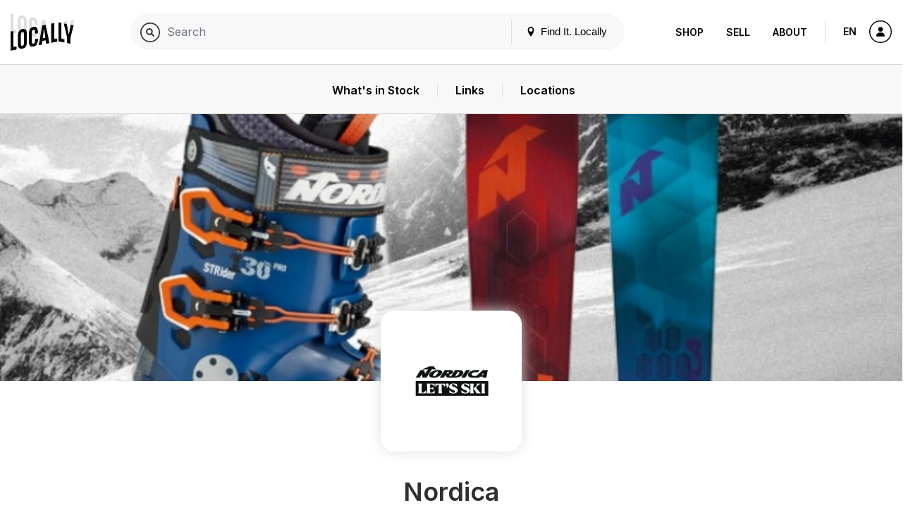

--- FILE ---
content_type: text/html; charset=UTF-8
request_url: https://www.locally.com/brand/nordica
body_size: 19643
content:
<!doctype html>
<html lang="en">

<head prefix="og: http://ogp.me/ns# article: http://ogp.me/ns/article# fb: http://ogp.me/ns/fb#">
  <title>Nordica</title>
  <meta name="description" content="Products, brands and stores matching &quot;&quot;">
  <meta name="viewport" content="width=device-width, initial-scale=1, minimum-scale=1">
  <meta name="msvalidate.01" content="F3D40F171F81AA1D85550629BA7ECD55">
  <meta name="p:domain_verify" content="44131ef86dd85e6178b683dc06f41dd2">
  <meta name="alexaVerifyID" content="k5IyXxM0d1kPyHz5zxudfxYqEac">
  <meta name="fo-verify" content="04d18eaa-59c4-4614-8998-4d042a01e5e7">
        <meta name="google-site-verification" content="GFQ_r0_QoE2lZxKZUoT4Cp9aF_C1RfnMzd1sClsBktM">
        
  <meta charset="utf-8">
  <meta property="og:site_name" content="Locally.com">
  <meta property="og:title" content="Nordica">
  <meta property="og:description" content="Products, brands and stores matching &quot;&quot;">
  <meta property="og:image" content="">
  <meta property="og:type" content="website">
  <meta property="og:url" content="https://www.locally.com/brand/nordica">
  <meta property="fb:app_id" content="308370859327767">
      <link rel="shortcut icon" href="/img/favicon-v3.ico?vv1.3.699">
          <link rel="canonical" href="https://www.locally.com/brand/nordica" />
      
  
            <link href="//fonts.googleapis.com/css?family=Open+Sans:300,300i,400,400i,600,600i|Inter:300,300i,400,400i,600,600i&display=swap" rel="stylesheet">
          <link href="https://media2.locally.com/static/min/css/main.css?vv1.3.699" rel="stylesheet">
          <link href="https://api.mapbox.com/mapbox-gl-js/v2.14.1/mapbox-gl.css" rel="stylesheet">
      
      
      <script src="//assets.locally.com/public/jquery/jquery-3.7.1.min.js"></script>
      <script src="//assets.locally.com/public/jquery/jquery-migrate-3.4.1.min.js"></script>
      <script src="https://media2.locally.com/static/min/js/main.js?vv1.3.699"></script>
      <script src="https://media2.locally.com/static/min/js/landing.js?vv1.3.699"></script>
      <script src="https://api.mapbox.com/mapbox-gl-js/v2.14.1/mapbox-gl.js"></script>
      <script src="https://media2.locally.com/static/min/js/mapbox.js?vv1.3.699"></script>
  
      <script type="text/javascript">
              var IS_MOBILE = false;
              var IS_EMBEDDED = false;
              var EXT = "com";
              var USER_ID = false;
              var USER_LANG = "en-us";
              var lclyMapStores = [{"id":143584,"name":"Epic Mountain Gear","lat":"40.01497937","lng":"-105.26525475","city":"Boulder","state":"CO","zip":"80302"},{"id":12867,"name":"Christy Sports BOULDER","lat":"40.02109945","lng":"-105.25302340","city":"Boulder","state":"CO","zip":"80301"},{"id":11039,"name":"REI - Boulder","lat":"40.02988628","lng":"-105.25187997","city":"Boulder","state":"CO","zip":"80301"},{"id":33023,"name":"Epic Mountain Gear","lat":"39.86307635","lng":"-105.08219056","city":"Westminster","state":"CO","zip":"80021"},{"id":84678,"name":"Christy Sports ARVADA","lat":"39.83591010","lng":"-105.08380050","city":"Arvada","state":"CO","zip":"80003"},{"id":11547,"name":"Christy Sports DENVER WEST","lat":"39.73589925","lng":"-105.16220275","city":"Lakewood","state":"CO","zip":"80401"},{"id":11092,"name":"REI - Denver Flagship","lat":"39.75261956","lng":"-105.00333896","city":"Denver","state":"CO","zip":"80202"},{"id":12875,"name":"Christy Sports WINTER PARK COOPER CREEK","lat":"39.91772115","lng":"-105.78489895","city":"Winter Park","state":"CO","zip":"80482"},{"id":63150,"name":"evo Denver","lat":"39.73023110","lng":"-104.98705195","city":"Denver","state":"CO","zip":"80203"},{"id":12870,"name":"Christy Sports CHERRY CREEK","lat":"39.72003990","lng":"-104.95986565","city":"Denver","state":"CO","zip":"80206"},{"id":11096,"name":"REI - Lakewood","lat":"39.62105256","lng":"-105.08514051","city":"Lakewood","state":"CO","zip":"80123"},{"id":388136,"name":"REI - Loveland","lat":"40.40944300","lng":"-105.01023100","city":"Loveland","state":"CO","zip":"80538"},{"id":33027,"name":"Epic Mountain Gear","lat":"39.61728985","lng":"-105.08858260","city":"Littleton","state":"CO","zip":"80123"},{"id":26966,"name":"Christy Sports LITTLETON","lat":"39.61495941","lng":"-105.09385795","city":"Littleton","state":"CO","zip":"80123"},{"id":45711,"name":"SCHEELS ALL SPORTS","lat":"40.40448080","lng":"-104.97950040","city":"Johnstown","state":"CO","zip":"80534"},{"id":33024,"name":"Epic Mountain Gear","lat":"39.66848645","lng":"-104.86474235","city":"Aurora","state":"CO","zip":"80014"},{"id":11093,"name":"REI - Greenwood Village","lat":"39.60167911","lng":"-104.88199333","city":"Greenwood Village","state":"CO","zip":"80111"},{"id":12872,"name":"Christy Sports FORT COLLINS","lat":"40.53932880","lng":"-105.07560900","city":"Fort Collins","state":"CO","zip":"80525"},{"id":11094,"name":"REI - Fort Collins","lat":"40.54127180","lng":"-105.07264703","city":"Fort Collins","state":"CO","zip":"80525"},{"id":23500,"name":"Eskimo Ski & Board Shop","lat":"39.56657106","lng":"-104.92466159","city":"Centennial","state":"CO","zip":"80122"},{"id":26962,"name":"Christy Sports PARK MEADOWS","lat":"39.56813600","lng":"-104.87579772","city":"Englewood","state":"CO","zip":"80112"},{"id":20016,"name":"Epic Mountain Gear","lat":"39.55940667","lng":"-104.87948236","city":"Lone Tree","state":"CO","zip":"80124"},{"id":41384,"name":"Outabounds Ski and Board","lat":"39.59464871","lng":"-104.81617173","city":"Centennial","state":"CO","zip":"80112"},{"id":26964,"name":"Christy Sports KEYSTONE RIVER RUN","lat":"39.60670335","lng":"-105.94221855","city":"Keystone","state":"CO","zip":"80435"},{"id":157668,"name":"Keystone Sports - River Run Sports","lat":"39.60686489","lng":"-105.94431736","city":"Keystone","state":"CO","zip":"80435"},{"id":63003,"name":"REI - Dillon","lat":"39.63034624","lng":"-106.04897574","city":"Dillon","state":"CO","zip":"80435"},{"id":82248,"name":"Sun & Ski Sports","lat":"39.62876983","lng":"-106.05208249","city":"Dillon","state":"CO","zip":"80435"},{"id":12871,"name":"Christy Sports DILLON","lat":"39.62805545","lng":"-106.06062170","city":"Dillon","state":"CO","zip":"80435"},{"id":33822,"name":"Mountain Sports Outlet","lat":"39.62726335","lng":"-106.06572648","city":"Silverthorne","state":"CO","zip":"80498"},{"id":66428,"name":"Larry's Bootfitting","lat":"40.01600656","lng":"-105.26338172","city":"Boulder","state":"CO","zip":"80302"}];
              var lazyLoadMapbox = false;
          </script>
  
  
  
</head>

  <body class="main-body v3 lcly-v3   ">
  <a href="#main" class="oblivion">Skip to main content</a>

  
  <div id="wrapper">

    
    
        
                  <header id="masthead" class="masthead v3-header" aria-label="Main navigation">
  <div class="masthead-nav-wrapper">
    <div class="masthead-desktop-search-container masthead-search-container">
      <form action="/search/" method="get" class="masthead-search-form container">
        <label for="desktop-search" class="oblivion">Search for:</label>
        <input id="desktop-search" 
               placeholder="Search Locally.com" 
               autocomplete="off" 
               type="search" 
               name="q" 
               value="">
        <span type="submit" class="masthead-search-submit desktop-search-submit">
          <img alt="Search" src="/svg/search-v3.svg" />
        </span>
        <button type="submit" class="hide">SEARCH</button> 
        <!-- hidden submit button visible for screen readers to submit form -->
      </form>
    </div>

    <div class="container masthead-container">
      <div class="masthead-logo-search-container ">
                              <a href="/" class="masthead-logo">
              <img src="/img/locally-logo-2022.png" alt="Locally" />
            </a>
          </a>
                  
              </div>

              <div class="masthead-global-search-container">
          <div id="masthead_global_search" class="masthead-global-search">
            <div 
              id="masthead_autocomplete" 
              data-bind-context="int-global-search" 
              data-bind-initial-value=""
              data-bind-config='{"only_types":"brand_product,brand_alias_product,brand,brand_alias,category,brand_category,brand_alias_category,gender_category,gender_brand_category,gender_brand_alias_category,store,store_alias"}'
            >
              <script>
                
        if (!document.getElementById('masthead_autocomplete')) {
            {
                var lclyEmbedRoot = document.createElement('div');
                lclyEmbedRoot.setAttribute('id', 'masthead_autocomplete');
                document.body.appendChild(lclyEmbedRoot);
            }
        }

        if(typeof includeCss !== 'function') {
            function includeCss(cssFilePath) {
                var head  = document.getElementsByTagName('head')[0];
                var link  = document.createElement('link');
                link.rel  = 'stylesheet';
                link.type = 'text/css';
                link.href = cssFilePath;
                link.media = 'all';
                head.appendChild(link);
            }
        }
        
        if(typeof includeJs !== 'function') {
            function includeJs(jsFilePath, id) {
                var __lcly_script = document.getElementById(id);

                if (!__lcly_script) {
                    var js = document.createElement('script');
                    
                    js.id = id;
                    js.type = 'text/javascript';
                    js.src = jsFilePath;
                    js.async = true;
                    /* js.crossOrigin = true; */ /* For debugging ErrorBoundary in dev */
                
                    document.body.appendChild(js);
                }
            }
        }
        
        includeJs('https://frontend2.locally.com/autocomplete/main.js?ver=v1.3.699', '__lcly_script_autocomplete')

        
              </script>
              <script src="/js/int-global-typeahead.js"></script>
            </div>

            <div class="masthead-utility">
              <a href="#" id="masthead-nav-open" class="masthead-nav-open">Menu</a>
              <button id="open-modal-btn">
                <svg class="header-pin inline-block" version="1.1" xmlns="http://www.w3.org/2000/svg" width="12" height="12" viewBox="0 0 32 32">
                  <title>location</title>
                  <path d="M16 0c-5.523 0-10 4.477-10 10 0 10 10 22 10 22s10-12 10-22c0-5.523-4.477-10-10-10zM16 16c-3.314 0-6-2.686-6-6s2.686-6 6-6 6 2.686 6 6-2.686 6-6 6z"></path>
                </svg>
                Find It. Locally
              </button>
              <div class="masthead-mobile-search-container masthead-search-container">
                <form action="/search/" method="get" class="masthead-search-form">
                  <input id="mobile-search" placeholder="Search Locally.com"
                    autocomplete="off" type="search"  name="q"
                    value="">
                    <span type="submit" class="masthead-search-submit mobile-search-submit">
                      <img alt="Search" src="/svg/search-v3.svg" />
                    </span>
                </form>
              </div>
            </div>

            <div id="modal-backdrop" style="display: none;"></div>

            <div id="modal-container">
              <div class="modal-backdrop">
                <div class="modal-content">
                  <span class="hidden-span" aria-hidden="true">&#8203;</span>
                  <div id="switcher-modal">
                    <div class="modal-header">
                      <h4 id="modal-title">Update Your Location</h4>
                      <svg id="close-modal-btn" fill="none" viewBox="0 0 24 24" stroke="currentColor">
                        <path stroke-linecap="round" stroke-linejoin="round" stroke-width="1.5" d="M10 14l2-2m0 0l2-2m-2 2l-2-2m2 2l2 2m7-2a9 9 0 11-18 0 9 9 0 0118 0z"/>
                      </svg>
                    </div>
                    <div>
                      <div>
                        <div id="locationswitcher" data-use-my-location="Use My Location">
                          <!-- Location switcher content goes here -->
                          <script>
                            
        if (!document.getElementById('locationswitcher')) {
            {
                var lclyEmbedRoot = document.createElement('div');
                lclyEmbedRoot.setAttribute('id', 'locationswitcher');
                document.body.appendChild(lclyEmbedRoot);
            }
        }

        if(typeof includeCss !== 'function') {
            function includeCss(cssFilePath) {
                var head  = document.getElementsByTagName('head')[0];
                var link  = document.createElement('link');
                link.rel  = 'stylesheet';
                link.type = 'text/css';
                link.href = cssFilePath;
                link.media = 'all';
                head.appendChild(link);
            }
        }
        
        if(typeof includeJs !== 'function') {
            function includeJs(jsFilePath, id) {
                var __lcly_script = document.getElementById(id);

                if (!__lcly_script) {
                    var js = document.createElement('script');
                    
                    js.id = id;
                    js.type = 'text/javascript';
                    js.src = jsFilePath;
                    js.async = true;
                    /* js.crossOrigin = true; */ /* For debugging ErrorBoundary in dev */
                
                    document.body.appendChild(js);
                }
            }
        }
        
        includeJs('https://frontend2.locally.com/locationswitcher/main.js?ver=v1.3.699', '__lcly_script_locationswitcher')

        
                          </script>
                        </div>
                      </div>
                    </div>
                  </div>
                </div>
              </div>
            </div>
          </div>
        </div>
      
      <div class="masthead-center-wrapper">
        <div class="masthead-nav-action-container">
                      <nav id="desktop-navigation" class="navigation desktop-nav " aria-label="Product navigation">
              <span class="mobile-nav-close icon-close"></span>
                              <a href="/" class="nav-logo">
  <img src="/img/locally-logo-black.png" alt="Locally" />
</a>
<ul class="nav-list-top">
  <li class="nav-item">
        <div class="nav-item-header mobile-display active">
      <a href="/search">Shop</a>
    </div>
    <ul class="nav-list-inner">
      <li class="nav-item-inner "><a href="/search" class="nav-link">Your City</a></li>
              <li class="nav-item-inner active"><a href="/brands" class="nav-link">Brands</a></li>
                    <li class="nav-item-inner "><a href="/retailers" class="nav-link">Retailers</a></li>
            <li class="nav-item-inner "><a href="/search" class="nav-link">Browse Products</a></li>
      <li class="nav-item-inner "><a href="/cities" class="nav-link">Other Cities</a></li>
    </ul>
  </li>
  <li class="nav-item">
    <div class="nav-item-header ">
      <a href="https://join.locally.com">Sell</a>
    </div>
    <ul class="nav-list-inner">
      <li class="nav-item-inner"><a href="https://join.locally.com" class="nav-link">Learn More</a></li>
      <li class="nav-item-inner "><a href="/for/retailers" class="nav-link">Retailer Services</a></li>
      <li class="nav-item-inner "><a href="/for/brands" class="nav-link">Brand Services</a></li>
      <li class="nav-item-inner "><a href="https://join.locally.com/partners" class="nav-link">Partners</a></li>
      <li class="nav-item-inner "><a href="https://join.locally.com/tools/" class="nav-link">Tools</a></li>
    </ul>
  </li>
  <li class="nav-item">
    <div class="nav-item-header ">
      <a href="https://join.locally.com/about">About</a>
    </div>
    <ul class="nav-list-inner">
      <li class="nav-item-inner "><a href="https://join.locally.com/blog" class="nav-link">Blog</a></li>
      <li class="nav-item-inner "><a href="https://join.locally.com/about" class="nav-link">History</a></li>
      <li class="nav-item-inner "><a href="https://join.locally.com/stats" class="nav-link">Stats</a></li>
      <li class="nav-item-inner "><a href="https://join.locally.com/team" class="nav-link">Team</a></li>
    </ul>
  </li>
</ul>
                          </nav>
                  </div>

        <div class="masthead-action-btn-container">
          <a href="#" class="btn-action masthead-action-btn masthead-language-btn js-language-sidebar">
            EN
          </a>

          
          <a href="#" id="mobile-v3-nav-open" class="btn-action masthead-action-btn masthead-menu-btn">
            <img alt="Menu" src="/svg/menu-v3.svg" class="inline-svg" />
          </a>

                      <a href="/station" class="btn-action masthead-account-btn" data-dash-type="account">
              <img alt="Account" src="/svg/account-v3.svg" class="inline-svg" />
            </a>
          
                                            
                  </div>
      </div>
    </div>
  </div>

  </header>


<style>
</style>

<script>
  document.addEventListener('DOMContentLoaded', function() {
    const openModalBtn = document.getElementById('open-modal-btn');
    const closeModalBtn = document.getElementById('close-modal-btn');
    const modalBackdrop = document.getElementById('modal-backdrop');
    const modalContainer = document.getElementById('modal-container');
    const switcherModal = document.getElementById('switcher-modal');

    let showModal = false;

    function toggleModal() {
      showModal = !showModal;
      modalBackdrop.style.display = showModal ? 'block' : 'none';
      modalContainer.style.display = showModal ? 'block' : 'none';

      const retailerWrapper = document.getElementById('retailer-page-wrapper');

      if (showModal) {
        setTimeout(() => {
          modalBackdrop.style.opacity = '1';
          switcherModal.style.opacity = '1';
          switcherModal.style.transform = 'translateY(0) scale(1)';
          
          const locationSwitcherInput = document.getElementById('select-input');
          if (locationSwitcherInput) {
            locationSwitcherInput.focus();
            const keyboardEvent = new KeyboardEvent('keydown', {
              key: 'ArrowDown',
              bubbles: true,
            });
            locationSwitcherInput.dispatchEvent(keyboardEvent);
            document.body.style.overflow = 'hidden';
            if (retailerWrapper) {
              retailerWrapper.style.display = 'none';
            }
          }

        }, 10);
      } else {
        document.body.style.overflow = '';
        modalBackdrop.style.opacity = '0';
        switcherModal.style.opacity = '0';
        switcherModal.style.transform = 'translateY(4px) scale(0.95)';
        if (retailerWrapper) {
          retailerWrapper.style.display = '';
        }
        setTimeout(() => {
          modalBackdrop.style.display = 'none';
          modalContainer.style.display = 'none';
        }, 300);
      }
    }

    openModalBtn.addEventListener('click', toggleModal);
    closeModalBtn.addEventListener('click', toggleModal);

    document.addEventListener('keydown', function(event) {
      if (event.key === 'Escape' && showModal) {
        toggleModal();
      }
    });

    modalContainer.addEventListener('click', function(event) {
      if (event.target === modalContainer) {
        toggleModal();
      }
    });

    switcherModal.addEventListener('click', function(event) {
      event.stopPropagation();
    });
  });
</script>

          
    <div id="main" role="main" class="main-content native-content  ">
      
<div id="brand-page-wrapper" class="landing-page-wrapper brand-page-wrapper">

   <style>
    .landing-header-side-content-container, .landing-header-row {
      background-color: #000000;
      background-image: url(https://s3.amazonaws.com/media.locally.net/landing-hero-square/NordicaBG_2017-08-16-07-01-23.jpg);
      height: 
    }

    @media (min-width: 500px) {
      .landing-header-row {
        background-color: #000000;
        background-image: url(https://s3.amazonaws.com/media.locally.net/landing-hero-wide/NordicaBG_2017-08-16-07-01-23.jpg);
        height: 
      }
    }

    @media (min-width: 1100px) {
      .landing-header-side-content-container {
        background-color: #000000;
        background-image: url(https://s3.amazonaws.com/media.locally.net/landing-hero-wide/NordicaBG_2017-08-16-07-01-23.jpg);
        height: 
      }
    }
  </style>
 

<div id="landing-header" 
     class="landing-header-wrapper js-dealer-parent" 
     data-vendor-id="">
  <div class="landing-header-container">
    <div class="container-fluid">
      <div class="landing-header-row row">
        <div class="landing-header-main-content-container brand-header-main-content-container">
          
            
                        
            
            <div class="landing-header-info-container">
      <div class="landing-header-logo-container">
      <img src="https://s3.amazonaws.com/media.locally.net/logo-270x270/LOGO NORDICAA_2025-09-22-03-46-55.png" alt="Nordica" />
    </div>
    <div class="landing-header-details-container ">
    <h1 class="landing-header-title-mobile h2">Nordica</h1>
    
    <div class="landing-page-action-btn-container social-action-btn-container brand-header-social-container">
              <a href="https://www.facebook.com/NORDICA.INTERNATIONAL" alt="Facebook" class="btn-action icon-facebook social-action-btn landing-page-social-btn"></a>
                    <a href="https://www.instagram.com/nordicaski/" alt="Instagram" class="btn-action icon-instagram social-action-btn landing-page-social-btn"></a>
                    <a href="https://twitter.com/Nordicaskiing" alt="Twitter" class="btn-action icon-twitter social-action-btn landing-page-social-btn"></a>
                    <a href="https://www.youtube.com/nordicavideo" alt="Youtube" class="btn-action icon-youtube social-action-btn landing-page-social-btn"></a>
                    <a href="https://www.nordica.com/usa/en" alt="Website" class="btn-action icon-sphere social-action-btn landing-page-social-btn"></a>
          </div>
      </div>
</div>   

            
                  </div>
        <div class="landing-header-side-content-container">
                  </div>
      </div>
    </div>
  </div>
              <nav id="landing-page-nav" class="landing-page-nav" role="navigation" aria-label="Location Navigation">
        <div class="landing-page-nav-container container">
          <div class="row landing-pag-nav-inner">
            <div class="landing-page-nav-header">
              <a href="#landing-header" alt="Back to Top" class="js-landing-page-nav-link landing-page-top-link svg-right-pointer"></a>
                                            <a href="/" class="masthead-logo landing-page-nav-icon">
                  <img src="/img/locally-logo-2022.png" alt="Locally" />
                </a>
                            <div class="landing-page-nav-title ">
                                  <h3 class="section-title">Nordica</h3>
                              </div>
            </div>        
            <div class="landing-page-nav-elements" data-custom-scroll>
                              <a href="#landing-page-stock" id="stock-nav-link" class="js-landing-page-nav-link landing-page-nav-link">
                  <img src="https://assets.locally.com/public/svg/inventory.svg" alt="" class="inline-svg icon-svg" />
                  <span class="landing-page-nav-label">
                    <span class="landing-page-nav-label-desktop">What's in Stock</span>
                    <span class="landing-page-nav-label-not-desktop">Browse</span>
                  </span>
                </a>
              
              
              
                              <a href="#landing-page-links" id="links-nav-link" class="js-landing-page-nav-link landing-page-nav-link">
                  <img src="https://assets.locally.com/public/svg/links.svg" alt="" class="inline-svg icon-svg" />
                  <span class="landing-page-nav-label">Links</span>
                </a>
              
                              <a href="#landing-page-locations" id="locations-nav-link" class="js-landing-page-nav-link landing-page-nav-link">
                  <img src="https://assets.locally.com/public/svg/locations.svg" alt="" class="inline-svg icon-svg" />
                  <span class="landing-page-nav-label">Locations</span>
                </a>
                          </div>
          </div>
        </div>

              </nav>
        <div class="retailer-box">
      <div class="retailer-logo ">
                  <a href="#">
                          <img src="https://s3.amazonaws.com/media.locally.net/logo-270x270/LOGO NORDICAA_2025-09-22-03-46-55.png" alt="Nordica" />
             
          </a>
              </div>
            <h1 class="center-heading ">Nordica</h1>
                </div>

    
    </div>
  </div>

   <section id="landing-page-stock" class="landing-page-section-group js-landing-page-section" data-nav-section="stock">
     

                        <section id="landing-page-products" class="landing-page-section landing-page-section-products">
    <h2 class="landing-page-section-header">
        Popular In Stock Locally
    </h2>
  
    <div class="container">
        <div class="horizontal-scroll-wrapper js-horizontal-scroll-wrapper" data-scroll-percentage="0.8" data-scroll-type="percentage">
        <span class="global-arrow prev-arrow icon-arrow-left"></span>
        <span class="global-arrow next-arrow icon-arrow-right"></span>
        <div class="horizontal-scroll-container" data-custom-scroll>
                                                                            
            <a href="/product/2330765/nordica-enforcer-94" class="product-thumb">
                <div class="product-thumb-img-wrapper">
                <img src="https://media.locally.com/images/spec-220x220/lcly-5a126c7036ecf0ba1e435248816f9499.jpg" class="product-thumb-img" alt="Enforcer 94" />
                </div>
                <div class="product-thumb-contents">
                <div class="product-thumb-label">Nordica</div>
                <p class="product-thumb-title">Enforcer 94</p>
                                <div class="product-thumb-price">
                    $799.95 - $799.99
		<em></em>
                </div>
                                    <div class="status-message success">In Stock</div>
                                </div>
            </a>
                                                                            
            <a href="/product/2330722/nordica-sportmachine-3-120-boa" class="product-thumb">
                <div class="product-thumb-img-wrapper">
                <img src="https://media.locally.com/images/spec-220x220/lcly-93a67dcd52fd84a5245b625522ed9b4c.jpg" class="product-thumb-img" alt="Sportmachine 3 120 BOA" />
                </div>
                <div class="product-thumb-contents">
                <div class="product-thumb-label">Nordica</div>
                <p class="product-thumb-title">Sportmachine 3 120 BOA</p>
                                <div class="product-thumb-price">
                    $699.99
		<em></em>
                </div>
                                    <div class="status-message success">In Stock</div>
                                </div>
            </a>
                                                                            
            <a href="/product/1290826/nordica-speedmachine-j3-girl" class="product-thumb">
                <div class="product-thumb-img-wrapper">
                <img src="https://media.locally.com/images/spec-220x220/lcly-a31c524de1f8df5294cc65ecc4e11b21.jpg" class="product-thumb-img" alt="Speedmachine J3 Girl" />
                </div>
                <div class="product-thumb-contents">
                <div class="product-thumb-label">Nordica</div>
                <p class="product-thumb-title">Speedmachine J3 Girl</p>
                                <div class="product-thumb-price">
                    $210
		<em></em>
                </div>
                                    <div class="status-message success">In Stock</div>
                                </div>
            </a>
                                                                            
            <a href="/product/2330767/nordica-enforcer-89" class="product-thumb">
                <div class="product-thumb-img-wrapper">
                <img src="https://media.locally.com/images/spec-220x220/lcly-4d6c59faa2fbd4c1d7aba2e853045e8f.jpg" class="product-thumb-img" alt="Enforcer 89" />
                </div>
                <div class="product-thumb-contents">
                <div class="product-thumb-label">Nordica</div>
                <p class="product-thumb-title">Enforcer 89</p>
                                <div class="product-thumb-price">
                    $749.99
		<em></em>
                </div>
                                    <div class="status-message success">In Stock</div>
                                </div>
            </a>
                                                                            
            <a href="/product/2043557/nordica-promachine-130" class="product-thumb">
                <div class="product-thumb-img-wrapper">
                <img src="https://media.locally.com/images/spec-220x220/lcly-f22a2e41e1a0bd69b3e513d27df02874.jpg" class="product-thumb-img" alt="Promachine 130" />
                </div>
                <div class="product-thumb-contents">
                <div class="product-thumb-label">Nordica</div>
                <p class="product-thumb-title">Promachine 130</p>
                                <div class="product-thumb-price">
                    $849.99
		<em></em>
                </div>
                                    <div class="status-message success">In Stock</div>
                                </div>
            </a>
                                                                            
            <a href="/product/2330798/nordica-enforcer-104" class="product-thumb">
                <div class="product-thumb-img-wrapper">
                <img src="https://media.locally.com/images/spec-220x220/lcly-366ba0f0c2c81b17d2cb076eea80264b.jpg" class="product-thumb-img" alt="Enforcer 104" />
                </div>
                <div class="product-thumb-contents">
                <div class="product-thumb-label">Nordica</div>
                <p class="product-thumb-title">Enforcer 104</p>
                                <div class="product-thumb-price">
                    $899.99
		<em></em>
                </div>
                                    <div class="status-message success">In Stock</div>
                                </div>
            </a>
                                                                            
            <a href="/product/2330745/nordica-enforcer-99" class="product-thumb">
                <div class="product-thumb-img-wrapper">
                <img src="https://media.locally.com/images/spec-220x220/lcly-d1d7455f718d16b408f2190ed15e6604.jpg" class="product-thumb-img" alt="Enforcer 99" />
                </div>
                <div class="product-thumb-contents">
                <div class="product-thumb-label">Nordica</div>
                <p class="product-thumb-title">Enforcer 99</p>
                                <div class="product-thumb-price">
                    $849.95 - $849.99
		<em></em>
                </div>
                                    <div class="status-message success">In Stock</div>
                                </div>
            </a>
                                                                            
            <a href="/product/2043554/nordica-hf-110" class="product-thumb">
                <div class="product-thumb-img-wrapper">
                <img src="https://media.locally.com/images/spec-220x220/lcly-ba0d3e4f228e774087d5040e82d8c0a2.jpg" class="product-thumb-img" alt="HF 110" />
                </div>
                <div class="product-thumb-contents">
                <div class="product-thumb-label">Nordica</div>
                <p class="product-thumb-title">HF 110</p>
                                <div class="product-thumb-price">
                    $699.95 - $699.99
		<em></em>
                </div>
                                    <div class="status-message success">In Stock</div>
                                </div>
            </a>
                                                                            
            <a href="/product/2103654/nordica-speedmachine-3-110-boa" class="product-thumb">
                <div class="product-thumb-img-wrapper">
                <img src="https://media.locally.com/images/spec-220x220/lcly-f6f17b99f16a687f661ed2a978d4e6e3.jpg" class="product-thumb-img" alt="Speedmachine 3 110 BOA" />
                </div>
                <div class="product-thumb-contents">
                <div class="product-thumb-label">Nordica</div>
                <p class="product-thumb-title">Speedmachine 3 110 BOA</p>
                                <div class="product-thumb-price">
                    $699.95 - $699.99
		<em></em>
                </div>
                                    <div class="status-message success">In Stock</div>
                                </div>
            </a>
                                                                            
            <a href="/product/2043588/nordica-hf-85-w" class="product-thumb">
                <div class="product-thumb-img-wrapper">
                <img src="https://media.locally.com/images/spec-220x220/lcly-4029940acb8398d3d4d943714f27295c.jpg" class="product-thumb-img" alt="HF 85 W" />
                </div>
                <div class="product-thumb-contents">
                <div class="product-thumb-label">Nordica</div>
                <p class="product-thumb-title">HF 85 W</p>
                                <div class="product-thumb-price">
                    $699.95 - $699.99
		<em></em>
                </div>
                                    <div class="status-message success">In Stock</div>
                                </div>
            </a>
                                                                            
            <a href="/product/2330762/nordica-santa-ana-92" class="product-thumb">
                <div class="product-thumb-img-wrapper">
                <img src="https://media.locally.com/images/spec-220x220/lcly-c759ecf5e16fc6a4acd2db0692e58d0c.jpg" class="product-thumb-img" alt="Santa Ana 92" />
                </div>
                <div class="product-thumb-contents">
                <div class="product-thumb-label">Nordica</div>
                <p class="product-thumb-title">Santa Ana 92</p>
                                <div class="product-thumb-price">
                    $749.95 - $749.99
		<em></em>
                </div>
                                    <div class="status-message success">In Stock</div>
                                </div>
            </a>
                                                                            
            <a href="/product/2043556/nordica-promachine-120" class="product-thumb">
                <div class="product-thumb-img-wrapper">
                <img src="https://media.locally.com/images/spec-220x220/lcly-b8f2f279826fbcfcb4c8ae541d226b39.jpg" class="product-thumb-img" alt="Promachine 120" />
                </div>
                <div class="product-thumb-contents">
                <div class="product-thumb-label">Nordica</div>
                <p class="product-thumb-title">Promachine 120</p>
                                <div class="product-thumb-price">
                    $749.99
		<em></em>
                </div>
                                    <div class="status-message success">In Stock</div>
                                </div>
            </a>
                                                                            
            <a href="/product/2103610/nordica-speedmachine-3-120-boa" class="product-thumb">
                <div class="product-thumb-img-wrapper">
                <img src="https://media.locally.com/images/spec-220x220/lcly-2228eb194ddafc98dea9740883034b52.jpg" class="product-thumb-img" alt="Speedmachine 3 120  BOA" />
                </div>
                <div class="product-thumb-contents">
                <div class="product-thumb-label">Nordica</div>
                <p class="product-thumb-title">Speedmachine 3 120  BOA</p>
                                <div class="product-thumb-price">
                    $799.99
		<em></em>
                </div>
                                    <div class="status-message success">In Stock</div>
                                </div>
            </a>
                                                                            
            <a href="/product/2330717/nordica-speedmachine-3-130-s-boa-cuff" class="product-thumb">
                <div class="product-thumb-img-wrapper">
                <img src="https://media.locally.com/images/spec-220x220/lcly-68037bcfefbb14c7b212759364de9cb1.jpg" class="product-thumb-img" alt="Speedmachine 3 130 S BOA Cuff" />
                </div>
                <div class="product-thumb-contents">
                <div class="product-thumb-label">Nordica</div>
                <p class="product-thumb-title">Speedmachine 3 130 S BOA Cuff</p>
                                <div class="product-thumb-price">
                    $949.95 - $949.99
		<em></em>
                </div>
                                    <div class="status-message success">In Stock</div>
                                </div>
            </a>
                                                                            
            <a href="/product/2330704/nordica-speedmachine-3-120-boa-dd" class="product-thumb">
                <div class="product-thumb-img-wrapper">
                <img src="https://media.locally.com/images/spec-220x220/lcly-1283205051c5ffce785a7892d46293b7.jpg" class="product-thumb-img" alt="Speedmachine 3 120 BOA DD" />
                </div>
                <div class="product-thumb-contents">
                <div class="product-thumb-label">Nordica</div>
                <p class="product-thumb-title">Speedmachine 3 120 BOA DD</p>
                                <div class="product-thumb-price">
                    $849.95 - $849.99
		<em></em>
                </div>
                                    <div class="status-message success">In Stock</div>
                                </div>
            </a>
                                                                            
            <a href="/product/2043592/nordica-hf-75-w" class="product-thumb">
                <div class="product-thumb-img-wrapper">
                <img src="https://media.locally.com/images/spec-220x220/lcly-cb79ac1e835b08534442ae7d6d06ace2.jpg" class="product-thumb-img" alt="HF 75 W" />
                </div>
                <div class="product-thumb-contents">
                <div class="product-thumb-label">Nordica</div>
                <p class="product-thumb-title">HF 75 W</p>
                                <div class="product-thumb-price">
                    $599.99
		<em></em>
                </div>
                                    <div class="status-message success">In Stock</div>
                                </div>
            </a>
                                                                            
            <a href="/product/2103612/nordica-speedmachine-3-110" class="product-thumb">
                <div class="product-thumb-img-wrapper">
                <img src="https://media.locally.com/images/spec-220x220/lcly-b4f254c0d8eac061bf6a694611482848.jpg" class="product-thumb-img" alt="Speedmachine 3 110" />
                </div>
                <div class="product-thumb-contents">
                <div class="product-thumb-label">Nordica</div>
                <p class="product-thumb-title">Speedmachine 3 110</p>
                                <div class="product-thumb-price">
                    $599.99
		<em></em>
                </div>
                                    <div class="status-message success">In Stock</div>
                                </div>
            </a>
                                                                            
            <a href="/product/2330801/nordica-santa-ana-97" class="product-thumb">
                <div class="product-thumb-img-wrapper">
                <img src="https://media.locally.com/images/spec-220x220/lcly-2fd97e01ae2511bd308dd384fb673ef0.jpg" class="product-thumb-img" alt="Santa Ana 97" />
                </div>
                <div class="product-thumb-contents">
                <div class="product-thumb-label">Nordica</div>
                <p class="product-thumb-title">Santa Ana 97</p>
                                <div class="product-thumb-price">
                    $799.95 - $799.99
		<em></em>
                </div>
                                    <div class="status-message success">In Stock</div>
                                </div>
            </a>
                                                                            
            <a href="/product/2330799/nordica-unleashed-90" class="product-thumb">
                <div class="product-thumb-img-wrapper">
                <img src="https://media.locally.com/images/spec-220x220/lcly-eeebc52c70d067d0faec229b340a36cc.jpg" class="product-thumb-img" alt="Unleashed 90" />
                </div>
                <div class="product-thumb-contents">
                <div class="product-thumb-label">Nordica</div>
                <p class="product-thumb-title">Unleashed 90</p>
                                <div class="product-thumb-price">
                    $479.99
		<em></em>
                </div>
                                    <div class="status-message success">In Stock</div>
                                </div>
            </a>
                                                                            
            <a href="/product/2330705/nordica-santa-ana-87" class="product-thumb">
                <div class="product-thumb-img-wrapper">
                <img src="https://media.locally.com/images/spec-220x220/lcly-a7a6ba68c363b1ba0ddc7857622f67c4.jpg" class="product-thumb-img" alt="Santa Ana 87" />
                </div>
                <div class="product-thumb-contents">
                <div class="product-thumb-label">Nordica</div>
                <p class="product-thumb-title">Santa Ana 87</p>
                                <div class="product-thumb-price">
                    $699.99
		<em></em>
                </div>
                                    <div class="status-message success">In Stock</div>
                                </div>
            </a>
                                                                            
            <a href="/product/2330797/nordica-unleashed-98-ca" class="product-thumb">
                <div class="product-thumb-img-wrapper">
                <img src="https://media.locally.com/images/spec-220x220/lcly-8929dc82d9a07621abcb189590ddef63.jpg" class="product-thumb-img" alt="Unleashed 98 CA" />
                </div>
                <div class="product-thumb-contents">
                <div class="product-thumb-label">Nordica</div>
                <p class="product-thumb-title">Unleashed 98 CA</p>
                                <div class="product-thumb-price">
                    $649.95 - $649.99
		<em></em>
                </div>
                                    <div class="status-message success">In Stock</div>
                                </div>
            </a>
                                                                            
            <a href="/product/2330774/nordica-sportmachine-3-90" class="product-thumb">
                <div class="product-thumb-img-wrapper">
                <img src="https://media.locally.com/images/spec-220x220/lcly-3c5bcb730fd4228d60f8fef4e3dc2193.jpg" class="product-thumb-img" alt="Sportmachine 3 90" />
                </div>
                <div class="product-thumb-contents">
                <div class="product-thumb-label">Nordica</div>
                <p class="product-thumb-title">Sportmachine 3 90</p>
                                <div class="product-thumb-price">
                    $429.99
		<em></em>
                </div>
                                    <div class="status-message success">In Stock</div>
                                </div>
            </a>
                                                                            
            <a href="/product/2330749/nordica-sportmachine-3-100-boa" class="product-thumb">
                <div class="product-thumb-img-wrapper">
                <img src="https://media.locally.com/images/spec-220x220/lcly-4c5c9326a3a0a33365a5fe7f1073ac7e.jpg" class="product-thumb-img" alt="Sportmachine 3 100 BOA" />
                </div>
                <div class="product-thumb-contents">
                <div class="product-thumb-label">Nordica</div>
                <p class="product-thumb-title">Sportmachine 3 100 BOA</p>
                                <div class="product-thumb-price">
                    $529.95 - $529.99
		<em></em>
                </div>
                                    <div class="status-message success">In Stock</div>
                                </div>
            </a>
                                                                            
            <a href="/product/2330707/nordica-sportmachine-3-110-boa" class="product-thumb">
                <div class="product-thumb-img-wrapper">
                <img src="https://media.locally.com/images/spec-220x220/lcly-63bee57e449c55a4a233abad2b863813.jpg" class="product-thumb-img" alt="Sportmachine 3 110 BOA" />
                </div>
                <div class="product-thumb-contents">
                <div class="product-thumb-label">Nordica</div>
                <p class="product-thumb-title">Sportmachine 3 110 BOA</p>
                                <div class="product-thumb-price">
                    $649.99
		<em></em>
                </div>
                                    <div class="status-message success">In Stock</div>
                                </div>
            </a>
                                                                            
            <a href="/product/2043553/nordica-promachine-110" class="product-thumb">
                <div class="product-thumb-img-wrapper">
                <img src="https://media.locally.com/images/spec-220x220/lcly-6bd2595bf20d3bdeef9fe33d8ed42d54.jpg" class="product-thumb-img" alt="Promachine 110" />
                </div>
                <div class="product-thumb-contents">
                <div class="product-thumb-label">Nordica</div>
                <p class="product-thumb-title">Promachine 110</p>
                                <div class="product-thumb-price">
                    $649.99
		<em></em>
                </div>
                                    <div class="status-message success">In Stock</div>
                                </div>
            </a>
                                                                            
            <a href="/product/2043595/nordica-promachine-105-w" class="product-thumb">
                <div class="product-thumb-img-wrapper">
                <img src="https://media.locally.com/images/spec-220x220/lcly-c95f0df00925f16fd3424a8718808fcb.jpg" class="product-thumb-img" alt="Promachine 105 W" />
                </div>
                <div class="product-thumb-contents">
                <div class="product-thumb-label">Nordica</div>
                <p class="product-thumb-title">Promachine 105 W</p>
                                <div class="product-thumb-price">
                    $749.99
		<em></em>
                </div>
                                    <div class="status-message success">In Stock</div>
                                </div>
            </a>
                                                                            
            <a href="/product/2330694/nordica-sportmachine-3-75-w" class="product-thumb">
                <div class="product-thumb-img-wrapper">
                <img src="https://media.locally.com/images/spec-220x220/lcly-e2a620ddd32df042789618b149c746e2.jpg" class="product-thumb-img" alt="Sportmachine 3 75 W" />
                </div>
                <div class="product-thumb-contents">
                <div class="product-thumb-label">Nordica</div>
                <p class="product-thumb-title">Sportmachine 3 75 W</p>
                                <div class="product-thumb-price">
                    $429.95 - $429.99
		<em></em>
                </div>
                                    <div class="status-message success">In Stock</div>
                                </div>
            </a>
                                                                            
            <a href="/product/2103679/nordica-speedmachine-3-95-w-boa" class="product-thumb">
                <div class="product-thumb-img-wrapper">
                <img src="https://media.locally.com/images/spec-220x220/lcly-bb5a6b371dcc772a0d0de1451498c213.jpg" class="product-thumb-img" alt="Speedmachine 3 95 W BOA" />
                </div>
                <div class="product-thumb-contents">
                <div class="product-thumb-label">Nordica</div>
                <p class="product-thumb-title">Speedmachine 3 95 W BOA</p>
                                <div class="product-thumb-price">
                    $599.95 - $699.99
		<em></em>
                </div>
                                    <div class="status-message success">In Stock</div>
                                </div>
            </a>
                                                                            
            <a href="/product/2330723/nordica-speedmachine-3-100-boa" class="product-thumb">
                <div class="product-thumb-img-wrapper">
                <img src="https://media.locally.com/images/spec-220x220/lcly-2e76d2d89c426a718db388a2594b6b85.jpg" class="product-thumb-img" alt="Speedmachine 3 100 BOA" />
                </div>
                <div class="product-thumb-contents">
                <div class="product-thumb-label">Nordica</div>
                <p class="product-thumb-title">Speedmachine 3 100 BOA</p>
                                <div class="product-thumb-price">
                    $529.99
		<em></em>
                </div>
                                    <div class="status-message success">In Stock</div>
                                </div>
            </a>
                                                                            
            <a href="/product/1290859/nordica-sportmachine-3-100" class="product-thumb">
                <div class="product-thumb-img-wrapper">
                <img src="https://media.locally.com/images/spec-220x220/lcly-238063fb6ba327bb5d778cdd3cda5e7f.jpg" class="product-thumb-img" alt="Sportmachine 3 100" />
                </div>
                <div class="product-thumb-contents">
                <div class="product-thumb-label">Nordica</div>
                <p class="product-thumb-title">Sportmachine 3 100</p>
                                <div class="product-thumb-price">
                    $449.99
		<em></em>
                </div>
                                    <div class="status-message success">In Stock</div>
                                </div>
            </a>
                 
        </div>
        </div>
    </div>

      <div class="landing-page-button-container">
        <a href= "/search/nordica" class="btn btn-lg btn-default btn-all-dynamic">
            Shop All In Stock Items
            <img src="/svg/right-arrow-v3.svg" alt="" role="presentation" />
        </a>
      </div>

</section>
                              <section id="landing-page-departments" class="landing-page-section landing-page-section-departments">
    <h2 class="landing-page-section-header">
      Shop What's In Stock by Category
    </h2>
  
    <div class="landing-page-department-wrapper container">
                              <div class="department-container">
            <div class="department-inner js-department-subcat-toggle">
              <a href="/search/nordica/activities/snowsports?sort=pop" class="department-link">
                <div class="img-box">
                  <img src="https://media.locally.com/images/spec-220x220/lcly-5a126c7036ecf0ba1e435248816f9499.jpg" class="department-featured-img" alt="" />
                </div>
                <div class="department-title">Winter Sports</div>
              </a>
                              <div class="department-subcat-container">
                  <div class="ellipse-toggle"></div>
                  <div class="department-subcat-inner" data-custom-scroll>
                    <ul class="link-list department-subcat-list">
                                              <li><a href="/search/nordica/activities/alpine-ski-equipment?sort=pop">Ski Equipment</a></li>
                                              <li><a href="/search/nordica/activities/snowsport-luggage?sort=pop">Snowsport Luggage</a></li>
                                              <li><a href="/search/nordica/activities/snowsport-accessories?sort=pop">Snowsport Accessories</a></li>
                                              <li><a href="/search/nordica/activities/alpine-ski-boots?sort=pop">Ski Boots</a></li>
                                              <li><a href="/search/nordica/activities/alpine-skis?sort=pop">Skis</a></li>
                                              <li><a href="/search/nordica/activities/alpine-poles?sort=pop">Poles</a></li>
                                          </ul>
                  </div>
                </div>
                          </div>
          </div>
                                <div class="department-container">
            <div class="department-inner js-department-subcat-toggle">
              <a href="/search/nordica/activities/bags-and-packs?sort=pop" class="department-link">
                <div class="img-box">
                  <img src="https://media2.locally.com/spec-220x220/1493-2043571-0-image-2176740.png" class="department-featured-img" alt="" />
                </div>
                <div class="department-title">Bags & Packs</div>
              </a>
                              <div class="department-subcat-container">
                  <div class="ellipse-toggle"></div>
                  <div class="department-subcat-inner" data-custom-scroll>
                    <ul class="link-list department-subcat-list">
                                              <li><a href="/search/nordica/activities/day-packs-bookbags?sort=pop">Day Packs / Bookbags</a></li>
                                          </ul>
                  </div>
                </div>
                          </div>
          </div>
                  </div>
  
    <div class="landing-page-all-departments-container">
      <div class="content-accordion-header js-accordion-header accordion-header department-accordion-header">
        <p class="content-accordion-header-title">All Departments</p>
      </div>
      <div class="js-accordion-body content-accordion-body accordion-body department-accordion-body">
                              <header class="content-accordion-header js-accordion-header accordion-header department-accordion-subheader"> 
              <span class="department-subheader-title">Winter Sports</span>
            </header>
            <div class="js-accordion-body content-accordion-body accordion-body department-accordion-body">
              <ul class="link-list department-accordion-list">
                                  <li><a href="/search/nordica/activities/alpine-ski-equipment?sort=pop">Ski Equipment</a></li>
                                  <li><a href="/search/nordica/activities/snowsport-luggage?sort=pop">Snowsport Luggage</a></li>
                                  <li><a href="/search/nordica/activities/snowsport-accessories?sort=pop">Snowsport Accessories</a></li>
                                  <li><a href="/search/nordica/activities/alpine-ski-boots?sort=pop">Ski Boots</a></li>
                                  <li><a href="/search/nordica/activities/alpine-skis?sort=pop">Skis</a></li>
                                  <li><a href="/search/nordica/activities/alpine-poles?sort=pop">Poles</a></li>
                              </ul>
            </div>
                                        <header class="content-accordion-header js-accordion-header accordion-header department-accordion-subheader"> 
              <span class="department-subheader-title">Bags & Packs</span>
            </header>
            <div class="js-accordion-body content-accordion-body accordion-body department-accordion-body">
              <ul class="link-list department-accordion-list">
                                  <li><a href="/search/nordica/activities/day-packs-bookbags?sort=pop">Day Packs / Bookbags</a></li>
                              </ul>
            </div>
                        </div>
    </div>
  
        
</section>
                 
</section>
   
   
         <section id="landing-page-locations" class="landing-page-section landing-page-section-locations js-landing-page-section " data-nav-section="locations">
    <h2 class="landing-page-section-header">
              Nordica Retailers Nearby
          </h2>
  <div class="container">
                      <div class="d-flex" data-custom-scroll
           data-switchlive="true"
           data-switchlive-scroll-watch="true">
  
          
          
            
          <a href="/store/143584/epic-mountain-gear" class="location-thumb">
              <div class="location-thumb-desktop-img-container">
                                  <img src="https://s3.amazonaws.com/media.locally.net/logo-270x270/epicmountaingear_logo_2019-08-13-17-10-45.jpg" class="location-thumb-img" alt="Epic Mountain Gear" />
                              </div>
            <div class="location-thumb-content">
              <h3 class="section-title">Epic Mountain&nbsp;Gear</h3>
                                          <div class="section-subtitle location-thumb-address">
                                2525 Arapahoe Ave<br> 

  Boulder, CO 80302 


 
              </div>
              <div class="location-thumb-directions status-open">
                <span class="location-thumb-icon icon-location"></span>
                                <div class="location-thumb-distance">2.6 mi</div>
                                  <span class="store-status warning text-status">Closed</span>
                              </div>    
                              <p class="section-subtitle status-message success stacked primary">
                  See What's in Stock
                </p>
                                        </div>
          </a>          
  
          
            
          <a href="/store/12867/christy-sports-boulder" class="location-thumb">
              <div class="location-thumb-desktop-img-container">
                                  <img src="https://s3.amazonaws.com/media.locally.net/logo-270x270/Christy-Sports-DIGITAL-Blue_2022-02-14-15-57-02.png" class="location-thumb-img" alt="Christy Sports BOULDER" />
                              </div>
            <div class="location-thumb-content">
              <h3 class="section-title">Christy Sports&nbsp;BOULDER</h3>
                                          <div class="section-subtitle location-thumb-address">
                                2000 30th St<br> 

  Boulder, CO 80301 


 
              </div>
              <div class="location-thumb-directions status-open">
                <span class="location-thumb-icon icon-location"></span>
                                <div class="location-thumb-distance">3.1 mi</div>
                                  <span class="store-status warning text-status">Closed</span>
                              </div>    
                              <p class="section-subtitle status-message success stacked primary">
                  See What's in Stock
                </p>
                                                              <p class="section-subtitle status-message success stacked">
                    Store Pickup Available
                  </p>
                                          </div>
          </a>          
  
          
            
          <a href="/store/11039/rei-boulder" class="location-thumb">
              <div class="location-thumb-desktop-img-container">
                                  <img src="https://s3.amazonaws.com/media.locally.net/logo-270x270/REI_CO-OP_15_SM_1k_2017-06-_2018-05-07-19-34-53.jpg" class="location-thumb-img" alt="REI - Boulder" />
                              </div>
            <div class="location-thumb-content">
              <h3 class="section-title">REI -&nbsp;Boulder</h3>
                                          <div class="section-subtitle location-thumb-address">
                                1789 28th St<br> 

  Boulder, CO 80301 


 
              </div>
              <div class="location-thumb-directions status-open">
                <span class="location-thumb-icon icon-location"></span>
                                <div class="location-thumb-distance">3.1 mi</div>
                                  <span class="store-status warning text-status">Closed</span>
                              </div>    
                              <p class="section-subtitle status-message success stacked primary">
                  See What's in Stock
                </p>
                                                              <p class="section-subtitle status-message success stacked">
                    Store Pickup Available
                  </p>
                                          </div>
          </a>          
  
          
            
          <a href="/store/33023/epic-mountain-gear" class="location-thumb">
              <div class="location-thumb-desktop-img-container">
                                  <img src="https://s3.amazonaws.com/media.locally.net/logo-270x270/epicmountaingear_logo_2019-08-13-17-10-45.jpg" class="location-thumb-img" alt="Epic Mountain Gear" />
                              </div>
            <div class="location-thumb-content">
              <h3 class="section-title">Epic Mountain&nbsp;Gear</h3>
                                          <div class="section-subtitle location-thumb-address">
                                9170 Wadsworth Pkwy<br> 

  Westminster, CO 80021 


 
              </div>
              <div class="location-thumb-directions status-open">
                <span class="location-thumb-icon icon-location"></span>
                                <div class="location-thumb-distance">16.7 mi</div>
                                  <span class="store-status warning text-status">Closed</span>
                              </div>    
                              <p class="section-subtitle status-message success stacked primary">
                  See What's in Stock
                </p>
                                        </div>
          </a>          
  
          
            
          <a href="/store/84678/christy-sports-arvada" class="location-thumb">
              <div class="location-thumb-desktop-img-container">
                                  <img src="https://s3.amazonaws.com/media.locally.net/logo-270x270/Christy-Sports-DIGITAL-Blue_2022-02-14-15-57-02.png" class="location-thumb-img" alt="Christy Sports ARVADA" />
                              </div>
            <div class="location-thumb-content">
              <h3 class="section-title">Christy Sports&nbsp;ARVADA</h3>
                                          <div class="section-subtitle location-thumb-address">
                                7715 Wadsworth Blvd<br> 

  Arvada, CO 80003 


 
              </div>
              <div class="location-thumb-directions status-open">
                <span class="location-thumb-icon icon-location"></span>
                                <div class="location-thumb-distance">17.9 mi</div>
                                  <span class="store-status warning text-status">Closed</span>
                              </div>    
                              <p class="section-subtitle status-message success stacked primary">
                  See What's in Stock
                </p>
                                                              <p class="section-subtitle status-message success stacked">
                    Store Pickup Available
                  </p>
                                          </div>
          </a>          
  
          
            
          <a href="/store/11547/christy-sports-denver-west" class="location-thumb">
              <div class="location-thumb-desktop-img-container">
                                  <img src="https://s3.amazonaws.com/media.locally.net/logo-270x270/Christy-Sports-DIGITAL-Blue_2022-02-14-15-57-02.png" class="location-thumb-img" alt="Christy Sports DENVER WEST" />
                              </div>
            <div class="location-thumb-content">
              <h3 class="section-title">Christy Sports DENVER&nbsp;WEST</h3>
                                          <div class="section-subtitle location-thumb-address">
                                14371 W Colfax Ave<br> 

  Lakewood, CO 80401 


 
              </div>
              <div class="location-thumb-directions status-open">
                <span class="location-thumb-icon icon-location"></span>
                                <div class="location-thumb-distance">21.7 mi</div>
                                  <span class="store-status warning text-status">Closed</span>
                              </div>    
                              <p class="section-subtitle status-message success stacked primary">
                  See What's in Stock
                </p>
                                                              <p class="section-subtitle status-message success stacked">
                    Store Pickup Available
                  </p>
                                          </div>
          </a>          
  
          
            
          <a href="/store/11092/rei-denver-flagship" class="location-thumb">
              <div class="location-thumb-desktop-img-container">
                                  <img src="https://s3.amazonaws.com/media.locally.net/logo-270x270/REI_CO-OP_15_SM_1k_2017-06-_2018-05-07-19-34-53.jpg" class="location-thumb-img" alt="REI - Denver Flagship" />
                              </div>
            <div class="location-thumb-content">
              <h3 class="section-title">REI - Denver&nbsp;Flagship</h3>
                                            <span class="item-ratings-wrap js-item-ratings landing-header-detail-item" >
	<span class="stars" data-rating="2.3">
		      		  <img src="/img/icon-full-star.png" alt="[full star]" class="active" width="14px">
		      		  <img src="/img/icon-full-star.png" alt="[full star]" class="active" width="14px">
		      		  <img src="/img/icon-half-star.png" alt="[half-star]" class="active" width="14px">
		      		  <img src="/img/icon-empty-star.png" alt="[no star]" class="" width="14px">
		      		  <img src="/img/icon-empty-star.png" alt="[no star]" class="" width="14px">
			</span>
          <span class="n-reviews">
      (3)
    </span>
  </span>
                            <div class="section-subtitle location-thumb-address">
                                1416 Platte St<br> 

  Denver, CO 80202 


 
              </div>
              <div class="location-thumb-directions status-open">
                <span class="location-thumb-icon icon-location"></span>
                                <div class="location-thumb-distance">25.1 mi</div>
                                  <span class="store-status warning text-status">Closed</span>
                              </div>    
                              <p class="section-subtitle status-message success stacked primary">
                  See What's in Stock
                </p>
                                                              <p class="section-subtitle status-message success stacked">
                    Store Pickup Available
                  </p>
                                          </div>
          </a>          
  
          
            
          <a href="/store/12875/christy-sports-winter-park-cooper-creek" class="location-thumb">
              <div class="location-thumb-desktop-img-container">
                                  <img src="https://s3.amazonaws.com/media.locally.net/logo-270x270/Christy-Sports-DIGITAL-Blue_2022-02-14-15-57-02.png" class="location-thumb-img" alt="Christy Sports WINTER PARK COOPER CREEK" />
                              </div>
            <div class="location-thumb-content">
              <h3 class="section-title">Christy Sports WINTER PARK COOPER&nbsp;CREEK</h3>
                                          <div class="section-subtitle location-thumb-address">
                                78930 US-40<br> 

  Winter Park, CO 80482 


 
              </div>
              <div class="location-thumb-directions status-open">
                <span class="location-thumb-icon icon-location"></span>
                                <div class="location-thumb-distance">26.3 mi</div>
                                  <span class="store-status warning text-status">Closed</span>
                              </div>    
                              <p class="section-subtitle status-message success stacked primary">
                  See What's in Stock
                </p>
                                                              <p class="section-subtitle status-message success stacked">
                    Store Pickup Available
                  </p>
                                          </div>
          </a>          
  
          
            
          <a href="/store/63150/evo-denver" class="location-thumb">
              <div class="location-thumb-desktop-img-container">
                                  <img src="https://s3.amazonaws.com/media.locally.net/logo-270x270/1527017_706932826008074_531601166_n_2016-02-29-10-22-19.jpg" class="location-thumb-img" alt="evo Denver" />
                              </div>
            <div class="location-thumb-content">
              <h3 class="section-title">evo Denver</h3>
                                          <div class="section-subtitle location-thumb-address">
                                860 Broadway<br> 

  Denver, CO 80203 


 
              </div>
              <div class="location-thumb-directions status-open">
                <span class="location-thumb-icon icon-location"></span>
                                <div class="location-thumb-distance">26.8 mi</div>
                                  <span class="store-status warning text-status">Closed</span>
                              </div>    
                              <p class="section-subtitle status-message success stacked primary">
                  See What's in Stock
                </p>
                                                              <p class="section-subtitle status-message success stacked">
                    Store Pickup Available
                  </p>
                                          </div>
          </a>          
  
          
            
          <a href="/store/12870/christy-sports-cherry-creek" class="location-thumb">
              <div class="location-thumb-desktop-img-container">
                                  <img src="https://s3.amazonaws.com/media.locally.net/logo-270x270/Christy-Sports-DIGITAL-Blue_2022-02-14-15-57-02.png" class="location-thumb-img" alt="Christy Sports CHERRY CREEK" />
                              </div>
            <div class="location-thumb-content">
              <h3 class="section-title">Christy Sports CHERRY&nbsp;CREEK</h3>
                                          <div class="section-subtitle location-thumb-address">
                                201 University Blvd<br> 

  Denver, CO 80206 


 
              </div>
              <div class="location-thumb-directions status-open">
                <span class="location-thumb-icon icon-location"></span>
                                <div class="location-thumb-distance">28.3 mi</div>
                                  <span class="store-status warning text-status">Closed</span>
                              </div>    
                              <p class="section-subtitle status-message success stacked primary">
                  See What's in Stock
                </p>
                                                              <p class="section-subtitle status-message success stacked">
                    Store Pickup Available
                  </p>
                                          </div>
          </a>          
  
          
            
          <a href="/store/11096/rei-lakewood" class="location-thumb">
              <div class="location-thumb-desktop-img-container">
                                  <img src="https://s3.amazonaws.com/media.locally.net/logo-270x270/REI_CO-OP_15_SM_1k_2017-06-_2018-05-07-19-34-53.jpg" class="location-thumb-img" alt="REI - Lakewood" />
                              </div>
            <div class="location-thumb-content">
              <h3 class="section-title">REI -&nbsp;Lakewood</h3>
                                          <div class="section-subtitle location-thumb-address">
                                5375 S Wadsworth Blvd<br> 

  Lakewood, CO 80123 


 
              </div>
              <div class="location-thumb-directions status-open">
                <span class="location-thumb-icon icon-location"></span>
                                <div class="location-thumb-distance">30.6 mi</div>
                                  <span class="store-status warning text-status">Closed</span>
                              </div>    
                              <p class="section-subtitle status-message success stacked primary">
                  See What's in Stock
                </p>
                                        </div>
          </a>          
  
          
            
          <a href="/store/388136/rei-loveland" class="location-thumb">
              <div class="location-thumb-desktop-img-container">
                                  <img src="https://s3.amazonaws.com/media.locally.net/logo-270x270/REI_CO-OP_15_SM_1k_2017-06-_2018-05-07-19-34-53.jpg" class="location-thumb-img" alt="REI - Loveland" />
                              </div>
            <div class="location-thumb-content">
              <h3 class="section-title">REI -&nbsp;Loveland</h3>
                                          <div class="section-subtitle location-thumb-address">
                                1605 Fall River Dr<br> 

  Loveland, CO 80538 


 
              </div>
              <div class="location-thumb-directions status-open">
                <span class="location-thumb-icon icon-location"></span>
                                <div class="location-thumb-distance">30.7 mi</div>
                                  <span class="store-status warning text-status">Closed</span>
                              </div>    
                              <p class="section-subtitle status-message success stacked primary">
                  See What's in Stock
                </p>
                                        </div>
          </a>          
  
          
            
          <a href="/store/33027/epic-mountain-gear" class="location-thumb">
              <div class="location-thumb-desktop-img-container">
                                  <img src="https://s3.amazonaws.com/media.locally.net/logo-270x270/epicmountaingear_logo_2019-08-13-17-10-45.jpg" class="location-thumb-img" alt="Epic Mountain Gear" />
                              </div>
            <div class="location-thumb-content">
              <h3 class="section-title">Epic Mountain&nbsp;Gear</h3>
                                          <div class="section-subtitle location-thumb-address">
                                8100 W Crestline Ave<br> 

  Littleton, CO 80123 


 
              </div>
              <div class="location-thumb-directions status-open">
                <span class="location-thumb-icon icon-location"></span>
                                <div class="location-thumb-distance">30.8 mi</div>
                                  <span class="store-status warning text-status">Closed</span>
                              </div>    
                              <p class="section-subtitle status-message success stacked primary">
                  See What's in Stock
                </p>
                                        </div>
          </a>          
  
          
            
          <a href="/store/26966/christy-sports-littleton" class="location-thumb">
              <div class="location-thumb-desktop-img-container">
                                  <img src="https://s3.amazonaws.com/media.locally.net/logo-270x270/Christy-Sports-DIGITAL-Blue_2022-02-14-15-57-02.png" class="location-thumb-img" alt="Christy Sports LITTLETON" />
                              </div>
            <div class="location-thumb-content">
              <h3 class="section-title">Christy Sports&nbsp;LITTLETON</h3>
                                          <div class="section-subtitle location-thumb-address">
                                8601 W Cross Dr<br> 

  Littleton, CO 80123 


 
              </div>
              <div class="location-thumb-directions status-open">
                <span class="location-thumb-icon icon-location"></span>
                                <div class="location-thumb-distance">30.8 mi</div>
                                  <span class="store-status warning text-status">Closed</span>
                              </div>    
                              <p class="section-subtitle status-message success stacked primary">
                  See What's in Stock
                </p>
                                        </div>
          </a>          
  
          
            
          <a href="/store/45711/scheels-all-sports" class="location-thumb">
              <div class="location-thumb-desktop-img-container">
                                  <img src="https://s3.amazonaws.com/media.locally.net/logo-270x270/10333423_10152071311841968_1136537460560544231_o_2016-02-27-14-58-46.jpg" class="location-thumb-img" alt="SCHEELS ALL SPORTS" />
                              </div>
            <div class="location-thumb-content">
              <h3 class="section-title">SCHEELS ALL&nbsp;SPORTS</h3>
                                          <div class="section-subtitle location-thumb-address">
                                4755 Ronald Reagan Blvd<br> 

  Johnstown, CO 80534 


 
              </div>
              <div class="location-thumb-directions status-open">
                <span class="location-thumb-icon icon-location"></span>
                                <div class="location-thumb-distance">31.2 mi</div>
                                  <span class="store-status warning text-status">Closed</span>
                              </div>    
                              <p class="section-subtitle status-message success stacked primary">
                  See What's in Stock
                </p>
                                        </div>
          </a>          
  
          
            
          <a href="/store/33024/epic-mountain-gear" class="location-thumb">
              <div class="location-thumb-desktop-img-container">
                                  <img src="https://s3.amazonaws.com/media.locally.net/logo-270x270/epicmountaingear_logo_2019-08-13-17-10-45.jpg" class="location-thumb-img" alt="Epic Mountain Gear" />
                              </div>
            <div class="location-thumb-content">
              <h3 class="section-title">Epic Mountain&nbsp;Gear</h3>
                                          <div class="section-subtitle location-thumb-address">
                                2650 S Havana St<br> 

  Aurora, CO 80014 


 
              </div>
              <div class="location-thumb-directions status-open">
                <span class="location-thumb-icon icon-location"></span>
                                <div class="location-thumb-distance">34.3 mi</div>
                                  <span class="store-status warning text-status">Closed</span>
                              </div>    
                              <p class="section-subtitle status-message success stacked primary">
                  See What's in Stock
                </p>
                                        </div>
          </a>          
  
          
            
          <a href="/store/11093/rei-greenwood-village" class="location-thumb">
              <div class="location-thumb-desktop-img-container">
                                  <img src="https://s3.amazonaws.com/media.locally.net/logo-270x270/REI_CO-OP_15_SM_1k_2017-06-_2018-05-07-19-34-53.jpg" class="location-thumb-img" alt="REI - Greenwood Village" />
                              </div>
            <div class="location-thumb-content">
              <h3 class="section-title">REI - Greenwood&nbsp;Village</h3>
                                          <div class="section-subtitle location-thumb-address">
                                9000 E Peakview Ave<br> 

  Greenwood Village, CO 80111 


 
              </div>
              <div class="location-thumb-directions status-open">
                <span class="location-thumb-icon icon-location"></span>
                                <div class="location-thumb-distance">37.3 mi</div>
                                  <span class="store-status warning text-status">Closed</span>
                              </div>    
                              <p class="section-subtitle status-message success stacked primary">
                  See What's in Stock
                </p>
                                        </div>
          </a>          
  
          
            
          <a href="/store/12872/christy-sports-fort-collins" class="location-thumb">
              <div class="location-thumb-desktop-img-container">
                                  <img src="https://s3.amazonaws.com/media.locally.net/logo-270x270/Christy-Sports-DIGITAL-Blue_2022-02-14-15-57-02.png" class="location-thumb-img" alt="Christy Sports FORT COLLINS" />
                              </div>
            <div class="location-thumb-content">
              <h3 class="section-title">Christy Sports FORT&nbsp;COLLINS</h3>
                                          <div class="section-subtitle location-thumb-address">
                                3500 S College Ave #136<br> 

  Fort Collins, CO 80525 


 
              </div>
              <div class="location-thumb-directions status-open">
                <span class="location-thumb-icon icon-location"></span>
                                <div class="location-thumb-distance">37.3 mi</div>
                                  <span class="store-status warning text-status">Closed</span>
                              </div>    
                              <p class="section-subtitle status-message success stacked primary">
                  See What's in Stock
                </p>
                                        </div>
          </a>          
  
          
            
          <a href="/store/11094/rei-fort-collins" class="location-thumb">
              <div class="location-thumb-desktop-img-container">
                                  <img src="https://s3.amazonaws.com/media.locally.net/logo-270x270/REI_CO-OP_15_SM_1k_2017-06-_2018-05-07-19-34-53.jpg" class="location-thumb-img" alt="REI - Fort Collins" />
                              </div>
            <div class="location-thumb-content">
              <h3 class="section-title">REI - Fort&nbsp;Collins</h3>
                                          <div class="section-subtitle location-thumb-address">
                                4025 S College Ave<br> 

  Fort Collins, CO 80525 


 
              </div>
              <div class="location-thumb-directions status-open">
                <span class="location-thumb-icon icon-location"></span>
                                <div class="location-thumb-distance">37.5 mi</div>
                                  <span class="store-status warning text-status">Closed</span>
                              </div>    
                              <p class="section-subtitle status-message success stacked primary">
                  See What's in Stock
                </p>
                                        </div>
          </a>          
  
          
            
          <a href="/store/23500/eskimo-ski-board-shop" class="location-thumb">
              <div class="location-thumb-desktop-img-container">
                                  <img src="https://s3.amazonaws.com/media.locally.net/logo-270x270/Eskimo_Logo_Port_FC_RGB_2022-01-15-22-12-30.png" class="location-thumb-img" alt="Eskimo Ski &amp; Board Shop" />
                              </div>
            <div class="location-thumb-content">
              <h3 class="section-title">Eskimo Ski &amp; Board&nbsp;Shop</h3>
                                            <span class="item-ratings-wrap js-item-ratings landing-header-detail-item" >
	<span class="stars" data-rating="5">
		      		  <img src="/img/icon-full-star.png" alt="[full star]" class="active" width="14px">
		      		  <img src="/img/icon-full-star.png" alt="[full star]" class="active" width="14px">
		      		  <img src="/img/icon-full-star.png" alt="[full star]" class="active" width="14px">
		      		  <img src="/img/icon-full-star.png" alt="[full star]" class="active" width="14px">
		      		  <img src="/img/icon-full-star.png" alt="[full star]" class="active" width="14px">
			</span>
          <span class="n-reviews">
      (1)
    </span>
  </span>
                            <div class="section-subtitle location-thumb-address">
                                8265 South Holly Street<br> 

  Centennial, CO 80122 


 
              </div>
              <div class="location-thumb-directions status-open">
                <span class="location-thumb-icon icon-location"></span>
                                <div class="location-thumb-distance">38.0 mi</div>
                                  <span class="store-status warning text-status">Closed</span>
                              </div>    
                              <p class="section-subtitle status-message success stacked primary">
                  See What's in Stock
                </p>
                                        </div>
          </a>          
  
          
                    </div>

      <div class="landing-page-button-container">
              <a href="/search/nordica" class="btn btn-lg btn-default btn-all-dynamic">
          Shop All Retailers
          <img src="/svg/right-arrow-v3.svg" alt="" role="presentation" />
        </a>
            </div>
      
  </section>
  
  <script type="application/ld+json">
       [{"@context":"http:\/\/schema.org","@type":"LocalBusiness","name":"Epic Mountain Gear","telephone":"(303) 938-8799","url":"https:\/\/www.locally.com\/store\/143584\/epic-mountain-gear","@id":"https:\/\/www.locally.com\/store\/143584\/epic-mountain-gear","address":{"@type":"PostalAddress","streetAddress":"2525 Arapahoe Ave","addressLocality":"Boulder","addressRegion":"CO","postalCode":"80302"},"image":"https:\/\/s3.amazonaws.com\/media.locally.net\/logo-270x270\/epicmountaingear_logo_2019-08-13-17-10-45.jpg"},{"@context":"http:\/\/schema.org","@type":"LocalBusiness","name":"Christy Sports BOULDER","telephone":"(303) 442-2493","url":"https:\/\/www.locally.com\/store\/12867\/christy-sports-boulder","@id":"https:\/\/www.locally.com\/store\/12867\/christy-sports-boulder","address":{"@type":"PostalAddress","streetAddress":"2000 30th St","addressLocality":"Boulder","addressRegion":"CO","postalCode":"80301"},"image":"https:\/\/s3.amazonaws.com\/media.locally.net\/logo-270x270\/Christy-Sports-DIGITAL-Blue_2022-02-14-15-57-02.png"},{"@context":"http:\/\/schema.org","@type":"LocalBusiness","name":"REI - Boulder","telephone":"(303) 583-9970","url":"https:\/\/www.locally.com\/store\/11039\/rei-boulder","@id":"https:\/\/www.locally.com\/store\/11039\/rei-boulder","address":{"@type":"PostalAddress","streetAddress":"1789 28th St","addressLocality":"Boulder","addressRegion":"CO","postalCode":"80301"},"image":"https:\/\/s3.amazonaws.com\/media.locally.net\/logo-270x270\/REI_CO-OP_15_SM_1k_2017-06-_2018-05-07-19-34-53.jpg"},{"@context":"http:\/\/schema.org","@type":"LocalBusiness","name":"Epic Mountain Gear","telephone":"(303) 421-4001","url":"https:\/\/www.locally.com\/store\/33023\/epic-mountain-gear","@id":"https:\/\/www.locally.com\/store\/33023\/epic-mountain-gear","address":{"@type":"PostalAddress","streetAddress":"9170 Wadsworth Pkwy","addressLocality":"Westminster","addressRegion":"CO","postalCode":"80021"},"image":"https:\/\/s3.amazonaws.com\/media.locally.net\/logo-270x270\/epicmountaingear_logo_2019-08-13-17-10-45.jpg"},{"@context":"http:\/\/schema.org","@type":"LocalBusiness","name":"Christy Sports ARVADA","telephone":"(303) 421-0261","url":"https:\/\/www.locally.com\/store\/84678\/christy-sports-arvada","@id":"https:\/\/www.locally.com\/store\/84678\/christy-sports-arvada","address":{"@type":"PostalAddress","streetAddress":"7715 Wadsworth Blvd","addressLocality":"Arvada","addressRegion":"CO","postalCode":"80003"},"image":"https:\/\/s3.amazonaws.com\/media.locally.net\/logo-270x270\/Christy-Sports-DIGITAL-Blue_2022-02-14-15-57-02.png"},{"@context":"http:\/\/schema.org","@type":"LocalBusiness","name":"Christy Sports DENVER WEST","telephone":"(303) 271-0155","url":"https:\/\/www.locally.com\/store\/11547\/christy-sports-denver-west","@id":"https:\/\/www.locally.com\/store\/11547\/christy-sports-denver-west","address":{"@type":"PostalAddress","streetAddress":"14371 W Colfax Ave","addressLocality":"Lakewood","addressRegion":"CO","postalCode":"80401"},"image":"https:\/\/s3.amazonaws.com\/media.locally.net\/logo-270x270\/Christy-Sports-DIGITAL-Blue_2022-02-14-15-57-02.png"},{"@context":"http:\/\/schema.org","@type":"LocalBusiness","name":"REI - Denver Flagship","telephone":"(303) 756-3100","url":"https:\/\/www.locally.com\/store\/11092\/rei-denver-flagship","@id":"https:\/\/www.locally.com\/store\/11092\/rei-denver-flagship","address":{"@type":"PostalAddress","streetAddress":"1416 Platte St","addressLocality":"Denver","addressRegion":"CO","postalCode":"80202"},"image":"https:\/\/s3.amazonaws.com\/media.locally.net\/logo-270x270\/REI_CO-OP_15_SM_1k_2017-06-_2018-05-07-19-34-53.jpg"},{"@context":"http:\/\/schema.org","@type":"LocalBusiness","name":"Christy Sports WINTER PARK COOPER CREEK","telephone":"(970) 726-8873","url":"https:\/\/www.locally.com\/store\/12875\/christy-sports-winter-park-cooper-creek","@id":"https:\/\/www.locally.com\/store\/12875\/christy-sports-winter-park-cooper-creek","address":{"@type":"PostalAddress","streetAddress":"78930 US-40","addressLocality":"Winter Park","addressRegion":"CO","postalCode":"80482"},"image":"https:\/\/s3.amazonaws.com\/media.locally.net\/logo-270x270\/Christy-Sports-DIGITAL-Blue_2022-02-14-15-57-02.png"},{"@context":"http:\/\/schema.org","@type":"LocalBusiness","name":"evo Denver","telephone":"(303) 831-7228","url":"https:\/\/www.locally.com\/store\/63150\/evo-denver","@id":"https:\/\/www.locally.com\/store\/63150\/evo-denver","address":{"@type":"PostalAddress","streetAddress":"860 Broadway","addressLocality":"Denver","addressRegion":"CO","postalCode":"80203"},"image":"https:\/\/s3.amazonaws.com\/media.locally.net\/logo-270x270\/1527017_706932826008074_531601166_n_2016-02-29-10-22-19.jpg"},{"@context":"http:\/\/schema.org","@type":"LocalBusiness","name":"Christy Sports CHERRY CREEK","telephone":"(303) 321-3885","url":"https:\/\/www.locally.com\/store\/12870\/christy-sports-cherry-creek","@id":"https:\/\/www.locally.com\/store\/12870\/christy-sports-cherry-creek","address":{"@type":"PostalAddress","streetAddress":"201 University Blvd","addressLocality":"Denver","addressRegion":"CO","postalCode":"80206"},"image":"https:\/\/s3.amazonaws.com\/media.locally.net\/logo-270x270\/Christy-Sports-DIGITAL-Blue_2022-02-14-15-57-02.png"},{"@context":"http:\/\/schema.org","@type":"LocalBusiness","name":"REI - Lakewood","telephone":"(303) 932-0600","url":"https:\/\/www.locally.com\/store\/11096\/rei-lakewood","@id":"https:\/\/www.locally.com\/store\/11096\/rei-lakewood","address":{"@type":"PostalAddress","streetAddress":"5375 S Wadsworth Blvd","addressLocality":"Lakewood","addressRegion":"CO","postalCode":"80123"},"image":"https:\/\/s3.amazonaws.com\/media.locally.net\/logo-270x270\/REI_CO-OP_15_SM_1k_2017-06-_2018-05-07-19-34-53.jpg"},{"@context":"http:\/\/schema.org","@type":"LocalBusiness","name":"REI - Loveland","telephone":"(970) 617-1998","url":"https:\/\/www.locally.com\/store\/388136\/rei-loveland","@id":"https:\/\/www.locally.com\/store\/388136\/rei-loveland","address":{"@type":"PostalAddress","streetAddress":"1605 Fall River Dr","addressLocality":"Loveland","addressRegion":"CO","postalCode":"80538"},"image":"https:\/\/s3.amazonaws.com\/media.locally.net\/logo-270x270\/REI_CO-OP_15_SM_1k_2017-06-_2018-05-07-19-34-53.jpg"},{"@context":"http:\/\/schema.org","@type":"LocalBusiness","name":"Epic Mountain Gear","telephone":"(303) 948-7550","url":"https:\/\/www.locally.com\/store\/33027\/epic-mountain-gear","@id":"https:\/\/www.locally.com\/store\/33027\/epic-mountain-gear","address":{"@type":"PostalAddress","streetAddress":"8100 W Crestline Ave","addressLocality":"Littleton","addressRegion":"CO","postalCode":"80123"},"image":"https:\/\/s3.amazonaws.com\/media.locally.net\/logo-270x270\/epicmountaingear_logo_2019-08-13-17-10-45.jpg"},{"@context":"http:\/\/schema.org","@type":"LocalBusiness","name":"Christy Sports LITTLETON","telephone":"(720) 981-1761","url":"https:\/\/www.locally.com\/store\/26966\/christy-sports-littleton","@id":"https:\/\/www.locally.com\/store\/26966\/christy-sports-littleton","address":{"@type":"PostalAddress","streetAddress":"8601 W Cross Dr","addressLocality":"Littleton","addressRegion":"CO","postalCode":"80123"},"image":"https:\/\/s3.amazonaws.com\/media.locally.net\/logo-270x270\/Christy-Sports-DIGITAL-Blue_2022-02-14-15-57-02.png"},{"@context":"http:\/\/schema.org","@type":"LocalBusiness","name":"SCHEELS ALL SPORTS","telephone":"(970) 663-7800","url":"https:\/\/www.locally.com\/store\/45711\/scheels-all-sports","@id":"https:\/\/www.locally.com\/store\/45711\/scheels-all-sports","address":{"@type":"PostalAddress","streetAddress":"4755 Ronald Reagan Blvd","addressLocality":"Johnstown","addressRegion":"CO","postalCode":"80534"},"image":"https:\/\/s3.amazonaws.com\/media.locally.net\/logo-270x270\/10333423_10152071311841968_1136537460560544231_o_2016-02-27-14-58-46.jpg"},{"@context":"http:\/\/schema.org","@type":"LocalBusiness","name":"Epic Mountain Gear","telephone":"(303) 337-1734","url":"https:\/\/www.locally.com\/store\/33024\/epic-mountain-gear","@id":"https:\/\/www.locally.com\/store\/33024\/epic-mountain-gear","address":{"@type":"PostalAddress","streetAddress":"2650 S Havana St","addressLocality":"Aurora","addressRegion":"CO","postalCode":"80014"},"image":"https:\/\/s3.amazonaws.com\/media.locally.net\/logo-270x270\/epicmountaingear_logo_2019-08-13-17-10-45.jpg"},{"@context":"http:\/\/schema.org","@type":"LocalBusiness","name":"REI - Greenwood Village","telephone":"(303) 221-7759","url":"https:\/\/www.locally.com\/store\/11093\/rei-greenwood-village","@id":"https:\/\/www.locally.com\/store\/11093\/rei-greenwood-village","address":{"@type":"PostalAddress","streetAddress":"9000 E Peakview Ave","addressLocality":"Greenwood Village","addressRegion":"CO","postalCode":"80111"},"image":"https:\/\/s3.amazonaws.com\/media.locally.net\/logo-270x270\/REI_CO-OP_15_SM_1k_2017-06-_2018-05-07-19-34-53.jpg"},{"@context":"http:\/\/schema.org","@type":"LocalBusiness","name":"Christy Sports FORT COLLINS","telephone":"(970) 223-4411","url":"https:\/\/www.locally.com\/store\/12872\/christy-sports-fort-collins","@id":"https:\/\/www.locally.com\/store\/12872\/christy-sports-fort-collins","address":{"@type":"PostalAddress","streetAddress":"3500 S College Ave #136","addressLocality":"Fort Collins","addressRegion":"CO","postalCode":"80525"},"image":"https:\/\/s3.amazonaws.com\/media.locally.net\/logo-270x270\/Christy-Sports-DIGITAL-Blue_2022-02-14-15-57-02.png"},{"@context":"http:\/\/schema.org","@type":"LocalBusiness","name":"REI - Fort Collins","telephone":"(970) 223-0123","url":"https:\/\/www.locally.com\/store\/11094\/rei-fort-collins","@id":"https:\/\/www.locally.com\/store\/11094\/rei-fort-collins","address":{"@type":"PostalAddress","streetAddress":"4025 S College Ave","addressLocality":"Fort Collins","addressRegion":"CO","postalCode":"80525"},"image":"https:\/\/s3.amazonaws.com\/media.locally.net\/logo-270x270\/REI_CO-OP_15_SM_1k_2017-06-_2018-05-07-19-34-53.jpg"},{"@context":"http:\/\/schema.org","@type":"LocalBusiness","name":"Eskimo Ski & Board Shop","telephone":"(303) 761-1101","url":"https:\/\/www.locally.com\/store\/23500\/eskimo-ski-board-shop","@id":"https:\/\/www.locally.com\/store\/23500\/eskimo-ski-board-shop","address":{"@type":"PostalAddress","streetAddress":"8265 South Holly Street","addressLocality":"Centennial","addressRegion":"CO","postalCode":"80122"},"image":"https:\/\/s3.amazonaws.com\/media.locally.net\/logo-270x270\/Eskimo_Logo_Port_FC_RGB_2022-01-15-22-12-30.png"},{"@context":"http:\/\/schema.org","@type":"LocalBusiness","name":"Christy Sports PARK MEADOWS","telephone":"(303) 708-8535","url":"https:\/\/www.locally.com\/store\/26962\/christy-sports-park-meadows","@id":"https:\/\/www.locally.com\/store\/26962\/christy-sports-park-meadows","address":{"@type":"PostalAddress","streetAddress":"9607 E County Line Rd","addressLocality":"Englewood","addressRegion":"CO","postalCode":"80112"},"image":"https:\/\/s3.amazonaws.com\/media.locally.net\/logo-270x270\/Christy-Sports-DIGITAL-Blue_2022-02-14-15-57-02.png"},{"@context":"http:\/\/schema.org","@type":"LocalBusiness","name":"Epic Mountain Gear","telephone":"(720) 328-7402","url":"https:\/\/www.locally.com\/store\/20016\/epic-mountain-gear","@id":"https:\/\/www.locally.com\/store\/20016\/epic-mountain-gear","address":{"@type":"PostalAddress","streetAddress":"8691 Park Meadows Center Dr","addressLocality":"Lone Tree","addressRegion":"CO","postalCode":"80124"},"image":"https:\/\/s3.amazonaws.com\/media.locally.net\/logo-270x270\/epicmountaingear_logo_2019-08-13-17-10-45.jpg"},{"@context":"http:\/\/schema.org","@type":"LocalBusiness","name":"Outabounds Ski and Board","telephone":"(303) 766-4866","url":"https:\/\/www.locally.com\/store\/41384\/outabounds-ski-and-board","@id":"https:\/\/www.locally.com\/store\/41384\/outabounds-ski-and-board","address":{"@type":"PostalAddress","streetAddress":"6770 S Dawson Cir #500","addressLocality":"Centennial","addressRegion":"CO","postalCode":"80112"},"image":"https:\/\/s3.amazonaws.com\/media.locally.net\/logo-270x270\/OB-Logo-OutlineWhiteText_2018-10-01-14-36-55.png"},{"@context":"http:\/\/schema.org","@type":"LocalBusiness","name":"Christy Sports KEYSTONE RIVER RUN","telephone":"(970) 513-4647","url":"https:\/\/www.locally.com\/store\/26964\/christy-sports-keystone-river-run","@id":"https:\/\/www.locally.com\/store\/26964\/christy-sports-keystone-river-run","address":{"@type":"PostalAddress","streetAddress":"219 River Run Rd","addressLocality":"Keystone","addressRegion":"CO","postalCode":"80435"},"image":"https:\/\/s3.amazonaws.com\/media.locally.net\/logo-270x270\/Christy-Sports-DIGITAL-Blue_2022-02-14-15-57-02.png"},{"@context":"http:\/\/schema.org","@type":"LocalBusiness","name":"Keystone Sports - River Run Sports","telephone":"(970) 496-4619","url":"https:\/\/www.locally.com\/store\/157668\/keystone-sports-river-run-sports","@id":"https:\/\/www.locally.com\/store\/157668\/keystone-sports-river-run-sports","address":{"@type":"PostalAddress","streetAddress":"129 River Run Road","addressLocality":"Keystone","addressRegion":"CO","postalCode":"80435"},"image":"https:\/\/www.locally.com\/img\/f-1.png"},{"@context":"http:\/\/schema.org","@type":"LocalBusiness","name":"REI - Dillon","telephone":"(970) 468-0161","url":"https:\/\/www.locally.com\/store\/63003\/rei-dillon","@id":"https:\/\/www.locally.com\/store\/63003\/rei-dillon","address":{"@type":"PostalAddress","streetAddress":"306 Dillon Ridge Rd","addressLocality":"Dillon","addressRegion":"CO","postalCode":"80435"},"image":"https:\/\/s3.amazonaws.com\/media.locally.net\/logo-270x270\/REI_CO-OP_15_SM_1k_2017-06-_2018-05-07-19-34-53.jpg"},{"@context":"http:\/\/schema.org","@type":"LocalBusiness","name":"Sun & Ski Sports","telephone":"(970) 409-3347","url":"https:\/\/www.locally.com\/store\/82248\/sun-ski-sports","@id":"https:\/\/www.locally.com\/store\/82248\/sun-ski-sports","address":{"@type":"PostalAddress","streetAddress":"761-A W Anemone Trail","addressLocality":"Dillon","addressRegion":"CO","postalCode":"80435"},"image":"https:\/\/s3.amazonaws.com\/media.locally.net\/logo-270x270\/500x500 Logo_2023-10-05-08-56-48.png"},{"@context":"http:\/\/schema.org","@type":"LocalBusiness","name":"Christy Sports DILLON","telephone":"(970) 468-2329","url":"https:\/\/www.locally.com\/store\/12871\/christy-sports-dillon","@id":"https:\/\/www.locally.com\/store\/12871\/christy-sports-dillon","address":{"@type":"PostalAddress","streetAddress":"817 US-6","addressLocality":"Dillon","addressRegion":"CO","postalCode":"80435"},"image":"https:\/\/s3.amazonaws.com\/media.locally.net\/logo-270x270\/Christy-Sports-DIGITAL-Blue_2022-02-14-15-57-02.png"},{"@context":"http:\/\/schema.org","@type":"LocalBusiness","name":"Mountain Sports Outlet","telephone":"(970) 262-2836","url":"https:\/\/www.locally.com\/store\/33822\/mountain-sports-outlet","@id":"https:\/\/www.locally.com\/store\/33822\/mountain-sports-outlet","address":{"@type":"PostalAddress","streetAddress":"167 B Meraly Way","addressLocality":"Silverthorne","addressRegion":"CO","postalCode":"80498"},"image":"https:\/\/www.locally.com\/img\/f-1.png"},{"@context":"http:\/\/schema.org","@type":"LocalBusiness","name":"Larry's Bootfitting","telephone":"(303) 402-6733","url":"https:\/\/www.locally.com\/store\/66428\/larrys-bootfitting","@id":"https:\/\/www.locally.com\/store\/66428\/larrys-bootfitting","address":{"@type":"PostalAddress","streetAddress":"1665 Folsom St","addressLocality":"Boulder","addressRegion":"CO","postalCode":"80302"},"image":"https:\/\/www.locally.com\/img\/f-1.png"}]
  </script>
       
   <section id="landing-page-links" class="landing-page-section landing-page-section-link js-landing-page-section" data-nav-section="links">

    <div class="container-sm landing-page-links-container">
  
      <div class="landing-page-link-section landing-page-action-links">
  
        <h3 class="landing-page-link-header"> Find Nordica Online </h3>
                            <div class="landing-page-url-container">
            <a href="https://www.nordica.com/usa/en" alt="Website" class="landing-page-url">
                https://www.nordica.com/usa/en
            </a>
            </div>
                <div class="landing-page-action-btn-container social-action-btn-container">
                                <a href="https://www.facebook.com/NORDICA.INTERNATIONAL" aria-label="Follow us on Facebook" class="btn-action icon-facebook social-action-btn landing-page-social-btn"></a>
                                          <a href="https://www.instagram.com/nordicaski/" aria-label="Follow us on Instagram" class="btn-action icon-instagram social-action-btn landing-page-social-btn"></a>
                                <a href="https://twitter.com/Nordicaskiing" aria-label="Follow us on X" class="btn-action social-action-btn landing-page-social-btn">
              <img src="/img/x-logo.svg" alt="" role="presentation" class="inline-svg"/>
            </a>
                                          <a href="https://www.youtube.com/nordicavideo" aria-label="Follow us on YouTube" class="btn-action icon-youtube social-action-btn landing-page-social-btn"></a>
                              <a href="#" class="btn-action social-action-btn landing-page-social-btn hide">
            <img src="https://assets.locally.com/public/svg/email.svg" alt="Email Us" class="inline-svg" />
          </a>
        </div>
      </div>
      <div class="landing-page-link-section landing-page-contact">
                    <h3 class="landing-page-link-header">Have Questions?</h3>

      <p style="font-size: 14px;">Talk to a Nordica representative</p>	
  
  <div class="landing-page-phone-container">
    <span class="landing-page-phone-label">(800) 892-2668</span>
  </div>
              </div>
    </div>
  </section>
  </div>

    </div>

                  <footer id="footer" class="footer">
    <div class="footer-container container">
      <div class="footer-content-container">
        <div class="footer-logo-copy-container">
                      <a href="/" class="footer-logo">
              <img src="/img/locally-logo-footer.png" alt="Locally" height="65" />
            </a>
                    <br /><br />
          <p class="footer-copy">
                          Locally.com is the intersection where brands, retailers and shoppers meet, bringing the convenience of ecommerce to the local shopping experience.  We help you find your favorite products and brands at stores near you.
                      </p>
                      <div class="footer-button-container">
              <a href="https://join.locally.com/demo" class="btn btn-lg btn-secondary schedule-demo-btn">Schedule a Demo</a>
            </div>
                  </div>
        <div class="footer-content ">
                      <div class="footer-content-item">
  <div class="content-accordion-header js-accordion-header accordion-header mobile-accordion-header">
    <p class="content-accordion-header-title">Shop</p>
  </div>
  <div class="js-accordion-body content-accordion-body accordion-body mobile-accordion-body">
    <ul class="footer-content-item-list">
      <li>
        <a href="https://www.locally.com/retailers" class="footer-content-item-link">Retailers Nearby</a>
      </li>
      <li>
        <a href="https://www.locally.com/search" class="footer-content-item-link">Shop Departments</a>
      </li>
      <li>
        <a href="https://www.locally.com/brands" class="footer-content-item-link">Shop Brands</a>
      </li>
    </ul>
  </div>
</div>

<div class="footer-content-item">
  <div class="content-accordion-header js-accordion-header accordion-header mobile-accordion-header">
    <p class="content-accordion-header-title">Services</p>
  </div>
  <div class="js-accordion-body content-accordion-body accordion-body mobile-accordion-body">
    <ul class="footer-content-item-list">
      <li>
        <a href="https://join.locally.com/overview" class="footer-content-item-link">Learn More</a>
      </li>      
      <li>
        <a href="https://www.locally.com/for/retailers" class="footer-content-item-link">Retailer Services</a>
      </li>
      <li>
        <a href="https://www.locally.com/for/brands" class="footer-content-item-link">Brand Services</a>
      </li>
      <li>
        <a href="https://www.locally.com/brand-partners" class="footer-content-item-link">Brand Partners</a>
      </li>
      <li>
        <a href="https://www.locally.com/dashboard" class="footer-content-item-link">Retailer &amp; Brand Login</a>
      </li>
    </ul>
  </div>
</div>

<div class="footer-content-item">
  <div class="content-accordion-header js-accordion-header accordion-header mobile-accordion-header">
    <p class="content-accordion-header-title">Company</p>
  </div>
  <div class="js-accordion-body content-accordion-body accordion-body mobile-accordion-body">
    <ul class="footer-content-item-list">
      <li>
        <a href="https://www.locally.com/about" class="footer-content-item-link">About</a>
      </li>
      <li>
        <a href="https://join.locally.com/blog" class="footer-content-item-link">Blog</a>
      </li>
      <li>
        <a href="https://join.locally.com/clients" class="footer-content-item-link">Clients</a>
      </li>      
      <li>
        <a href="https://www.locally.com/partners" class="footer-content-item-link">Partners</a>
      </li>
      <li>
        <a href="https://www.locally.com/faq" class="footer-content-item-link">Support &amp; FAQ</a>
      </li>
      <li>
        <a href="https://www.locally.com/contact" class="footer-content-item-link">Contact Us</a>
      </li>
    </ul>
  </div>
</div>

<div class="footer-content-item">
  <div class="content-accordion-header js-accordion-header accordion-header mobile-accordion-header">
    <p class="content-accordion-header-title">Resources</p>
  </div>
  <div class="js-accordion-body content-accordion-body accordion-body mobile-accordion-body">
    <ul class="footer-content-item-list">
      <li>
        <a href="https://api.locally.com" class="footer-content-item-link" target="_blank">API for Developers</a>
      </li>
      <li>
        <a href="http://status.lcly.co" class="footer-content-item-link" target="_blank">Service Status</a>
      </li>
      <li>
        <a href="https://www.locally.com/privacy" class="footer-content-item-link">Privacy Policy</a>
      </li>
      <li>
        <a href="https://www.locally.com/terms" class="footer-content-item-link">Terms of Use</a>
      </li>
    </ul>
  </div>
</div>
                  </div>
      </div>
      <div class="footer-utility-container">
        <div class="footer-lang-currency-container">
          <div class="utility-select-container">
            <select id="language-select" class="utility-select footer-utility-select" aria-label="Select Page Language">
                                                <option value="en-us" selected>English</option>
                                                                <option value="de-de" >German</option>
                                                                <option value="fr-fr" >French</option>
                                                                <option value="fr-ca" >French Canadian</option>
                                                                <option value="no-no" >Norwegian</option>
                                                                <option value="cs-cz" >Czech</option>
                                                                <option value="sk-sk" >Slovak</option>
                                                                <option value="pt-pt" >Portuguese</option>
                                                                <option value="da-dk" >Danish</option>
                                                                <option value="fi-fi" >Finnish</option>
                                                                <option value="ja-jp" >Japanese</option>
                                                                <option value="es-es" >Spanish</option>
                                                                <option value="es-mx" >Spanish (Mexico)</option>
                                                                <option value="pl-pl" >Polish</option>
                                                                <option value="zh-cn" >Chinese</option>
                                                                <option value="it-it" >Italian</option>
                                                                <option value="sv-se" >Swedish</option>
                                                                <option value="nl-nl" >Dutch</option>
                                                                <option value="ru-ru" >Russian</option>
                                                                <option value="ko-kr" >Korean</option>
                                                                <option value="th-th" >Thai</option>
                                                                                              <option value="en-au" >English (Australia)</option>
                                                                <option value="en-sg" >English (Singapore)</option>
                                                                <option value="en-gb" >English (Great Britan)</option>
                                                                <option value="en-ca" >English (Canada)</option>
                                                                <option value="en-no" >English (Norway)</option>
                                                                <option value="en-cz" >English (Czech)</option>
                                                                <option value="en-fi" >English (Finland)</option>
                                                                <option value="en-fr" >English (France)</option>
                                                                <option value="en-nl" >English (Netherlands)</option>
                                                                <option value="en-dk" >English (Denmark)</option>
                                                                <option value="en-nz" >English (New Zealand)</option>
                                                                <option value="en-int" >English (International)</option>
                                                                <option value="en-se" >English (Sweden)</option>
                                                                <option value="en-eu" >English (Europe)</option>
                                                                <option value="en-at" >English (Austria)</option>
                                                                <option value="en-be" >English (Belgium)</option>
                                                                <option value="en-de" >English (Germany)</option>
                                                                <option value="en-es" >English (Spain)</option>
                                                                <option value="en-ie" >English (Ireland)</option>
                                                                <option value="en-it" >English (Italy)</option>
                                                                <option value="en-lu" >English (Luxembourg)</option>
                                                                <option value="en-ch" >English (Switzerland)</option>
                                                                                                                                                                                                                              </select>
                      </div>
        </div>
        <div class="footer-action-btn-container social-action-btn-container">
                      <a href="https://www.reddit.com/r/locally/" aria-label="Locally on Reddit" class="btn-action footer-action-btn social-action-btn">
              <img src="https://assets.locally.com/public/svg/reddit.svg" alt="Account" class="inline-svg">
            </a>
                                <a href="https://www.facebook.com/locally/" aria-label="Locally on Facebook" class="btn-action footer-action-btn social-action-btn icon-facebook"></a>
                                <a href="https://www.linkedin.com/company/locally-com/" aria-label="Locally on LinkedIn" class="btn-action footer-action-btn social-action-btn icon-linkedin"></a>
                                <a href="https://www.x.com/locally/" aria-label="Locally on X" class="btn-action footer-action-btn social-action-btn">
              <img src="/img/x-logo.svg" class="inline-svg"/>
            </a>
                  </div>
      </div>
      <p class="small footer-copyright">
        &copy; 2026 
                  Locally.com. All Rights Reserved.  Locally.com is a service of Local Gear Inc.
                      </p>
    </div>
  </footer>
              </div>

  
  <div id="sidebar-suggest-retailer-wrapper" class="sidebar sidebar-suggest-retailer-wrapper" role="complementary" aria-label="Suggest a retailer">
  <section id="sidebar-suggest-retailer" class="sidebar-suggest-retailer">
    <header class="sidebar-masthead">
      <a href="#" id="suggest-retailer-icon-back" aria-label="Back" class="masthead-back"><span class="icon-back"></span></a>
      <h2 class="masthead-title">Suggest a Retailer</h2>
    </header>
    <div class="sidebar-content cart-item-wrapper">
      
            <form id="suggest-retailer-form" class="suggest-retailer-form sidebar-form-container" method="post" action="">
                    <div class="form-group fancy">
            <label for="demo-company-name" class="fancy">Company name</label>
            <input type="text" id="demo-company-name" placeholder="Company Name" title="Enter the company name" required />
          </div>
          <div class="form-group fancy">
            <label for="demo-company-address" class="fancy">Company Address</label>
            <input type="text" id="demo-company-address" placeholder="Company Address" title="Enter the company address" required />
          </div>
          <div class="form-group fancy">
            <label for="demo-company-city" class="fancy">Company City</label>
            <input type="text" id="demo-company-city" placeholder="Company City" title="Enter the company city" required />
          </div>
          <div class="form-group fancy">
            <label for="demo-company-state" class="fancy">Company State</label>
            <input type="text" id="demo-company-state" placeholder="Company State" title="Enter the company state" required />
          </div>
        <div class="form-action-buttons align-center">
          <button class="btn btn-lg btn-primary btn-full">Suggest</button>
        </div>
      </form>

    </div>
  </section>
</div>  
<div id="sidebar-language-wrapper" class="sidebar sidebar-language-wrapper" role="complementary" aria-label="Language and currency selection">
  <section id="sidebar-language" class="sidebar-language">
    <header class="sidebar-masthead">
      <a href="#" id="language-icon-back" aria-label="Back" class="masthead-back"><span class="icon-back"></span></a>
      <h2 class="masthead-title">Select a Language</h2>
    </header>
    <div class="sidebar-content cart-item-wrapper">
      <form id="language-select-form" class="sidebar-form-container" method="get" action="">

        <div class="form-group">
          <label for="language-select-drawer" class="oblivion">Select a Language</label>
          <select id="language-select-drawer" class="language-select" name="lang">
                                          <option value="en-us" selected>English</option>
                                                        <option value="de-de" >German</option>
                                                        <option value="fr-fr" >French</option>
                                                        <option value="fr-ca" >French Canadian</option>
                                                        <option value="no-no" >Norwegian</option>
                                                        <option value="cs-cz" >Czech</option>
                                                        <option value="sk-sk" >Slovak</option>
                                                        <option value="pt-pt" >Portuguese</option>
                                                        <option value="da-dk" >Danish</option>
                                                        <option value="fi-fi" >Finnish</option>
                                                        <option value="ja-jp" >Japanese</option>
                                                        <option value="es-es" >Spanish</option>
                                                        <option value="es-mx" >Spanish (Mexico)</option>
                                                        <option value="pl-pl" >Polish</option>
                                                        <option value="zh-cn" >Chinese</option>
                                                        <option value="it-it" >Italian</option>
                                                        <option value="sv-se" >Swedish</option>
                                                        <option value="nl-nl" >Dutch</option>
                                                        <option value="ru-ru" >Russian</option>
                                                        <option value="ko-kr" >Korean</option>
                                                        <option value="th-th" >Thai</option>
                                                                                  <option value="en-au" >English (Australia)</option>
                                                        <option value="en-sg" >English (Singapore)</option>
                                                        <option value="en-gb" >English (Great Britan)</option>
                                                        <option value="en-ca" >English (Canada)</option>
                                                        <option value="en-no" >English (Norway)</option>
                                                        <option value="en-cz" >English (Czech)</option>
                                                        <option value="en-fi" >English (Finland)</option>
                                                        <option value="en-fr" >English (France)</option>
                                                        <option value="en-nl" >English (Netherlands)</option>
                                                        <option value="en-dk" >English (Denmark)</option>
                                                        <option value="en-nz" >English (New Zealand)</option>
                                                        <option value="en-int" >English (International)</option>
                                                        <option value="en-se" >English (Sweden)</option>
                                                        <option value="en-eu" >English (Europe)</option>
                                                        <option value="en-at" >English (Austria)</option>
                                                        <option value="en-be" >English (Belgium)</option>
                                                        <option value="en-de" >English (Germany)</option>
                                                        <option value="en-es" >English (Spain)</option>
                                                        <option value="en-ie" >English (Ireland)</option>
                                                        <option value="en-it" >English (Italy)</option>
                                                        <option value="en-lu" >English (Luxembourg)</option>
                                                        <option value="en-ch" >English (Switzerland)</option>
                                                                                                                                                                                                </select>
        </div>
        <div class="form-group">
          <label for="currency-select-drawer" class="oblivion">Choose currency:</label>
          <select id="currency-select-drawer" class="currency-select" name="currency">
                                                                       <option value="USD" selected>
                  $ US Dollar (USD)
                </option>
                                                                        <option value="CAD" >
                  $ Canadian Dollar (CAD)
                </option>
                                                                        <option value="CNY" >
                  ¥ Chinese Yuan Renminbi (CNY)
                </option>
                                                                        <option value="DKK" >
                  kr Danish Krone (DKK)
                </option>
                                                                        <option value="EUR" >
                  € European Euro (EUR)
                </option>
                                                                                                                                                                                                                                                                                                                                                                                                                                                                                                                                                                                      <option value="GBP" >
                  £ Great Britain Pound (GBP)
                </option>
                                                                        <option value="JPY" >
                  ¥ Japanese Yen (JPY)
                </option>
                                                                        <option value="MXN" >
                  $ Mexican Peso (MXN)
                </option>
                                                                        <option value="NOK" >
                  kr Norwegian Krone (NOK)
                </option>
                                                                        <option value="PLN" >
                  zł Polish złoty (PLN)
                </option>
                                                                        <option value="SEK" >
                  kr Swedish Krona (SEK)
                </option>
                                                                        <option value="CHF" >
                  Fr. Swiss Franc (CHF)
                </option>
                                                                        <option value="AUD" >
                  $ Australian Dollar (AUD)
                </option>
                                                                        <option value="NZD" >
                  $ New Zealand Dollar (NZD)
                </option>
                                                                        <option value="KRW" >
                  ₩ Korean Won (KRW)
                </option>
                                                                        <option value="SGD" >
                  S$ Singapore Dollar (SGD)
                </option>
                                                                        <option value="HUF" >
                  Ft Hungarian Forint (HUF)
                </option>
                                                                        <option value="UYU" >
                  $U Uruguayan Peso (UYU)
                </option>
                                                                        <option value="ZAR" >
                  R South African Rand (ZAR)
                </option>
                                                                        <option value="CZK" >
                  Kč Czech Koruna (CZK)
                </option>
                                    </select>
        </div>
        <div class="form-action-buttons align-center">
          <button id="language-apply-button" class="btn btn-lg btn-primary btn-full" type="submit">Apply</button>
        </div>
      </form>
    </div>
  </section>
</div>
<div id="sidebar-cart-wrapper" class="sidebar sidebar-cart-wrapper">
  <section id="sidebar-cart" class="sidebar-cart">
        <header class="sidebar-masthead">
     <a role="button" alt="Go Back" aria-label="Go Back" tabindex="0" href="javascript:;" id="cart-icon-back" class="masthead-back"><span class="icon-back"></span>
      </a>
            <a role="button" aria-label="Account" tabindex="0" href="javascript:;" id="dash-account-tab" class="masthead-icon" data-dashboard-tab="account">
        <img src="https://assets.locally.com/public/svg/user.svg" class="inline-svg" alt="Account Icon"> 
        <span class="masthead-icon-label">Account</span>
        <span class="icon-count"></span>
      </a>
            <!--
      <a href="javascript:;" id="dash-saved-tab" class="masthead-icon" data-dashboard-tab="saved">
        <img src="https://assets.locally.com/public/svg/heart.svg" class="inline-svg" alt="Saved">
        <span class="masthead-icon-label">Saved</span>
        <span class="icon-count"></span>
      </a>
      -->
      <a role="button" aria-label="Orders" tabindex="0" href="javascript:;" id="dash-orders-tab" class="masthead-icon" data-dashboard-tab="orders">
        <img src="https://assets.locally.com/public/svg/orders.svg" class="inline-svg" alt="Orders Icon">
        <span class="masthead-icon-label">Orders</span>
        <span class="icon-count"></span>
      </a>

      <a role="button" aria-label="Cart" tabindex="0" href="javascript:;" id="dash-cart-tab" class="masthead-icon" data-dashboard-tab="cart">
      <img src="https://assets.locally.com/public/svg/cart.svg" class="inline-svg" alt="Cart Icon"> 
        <span class="masthead-icon-label">Cart</span>
        <span class="icon-count n-in-cart"></span>
      </a>
      
    </header>
            <div id="account-content" role="complementary" class="dashboard-content account-content" data-custom-scroll>
    
      <ul class="link-list">
      <li>
        <a href="/account/login" class="auth0-link dash-content-nav-link dash-content-drawer-link" data-account-type="sign-in">
          <img src="https://assets.locally.com/public/svg/user.svg" alt="Sign In" class="link-list-icon inline-svg" />
          <span class="link-list-label">Sign In / Forgotten Password</span>
        </a>
      </li>
      <li>
        <a href="#" class="dash-content-nav-link dash-content-drawer-link" data-account-type="create">
          <img src="https://assets.locally.com/public/svg/follow-brand.svg" alt="Create My Account" class="link-list-icon inline-svg" />
          <span class="link-list-label">Sign Up</span>
        </a>
      </li>
          </ul>
      

          <div class="dash-content-slide account-form-slide account-create" data-account-type="create" data-custom-scroll>
  <a href="#" class="nav-bar-back"><span class="icon-back"></span>&nbsp;Back</a>
  <div class="dash-content-slide-inner">
    <h3 class="dash-content-slide-header">Sign Up</h3>

    <div class="account-create-toggle-container">
      <div class="account-create-toggle active" data-account-form="member">Personal</div>
      <div class="account-create-toggle marketing-account" data-account-form="brand">Brand</div>
      <div class="account-create-toggle marketing-account" data-account-form="retailer">Retailer</div>
    </div>

    <div class="create-account-form-wrapper">
      <form method="POST" action="https://www.locally.com/new" accept-charset="UTF-8" class="account-create-form user-create-form active js-validate-form"><input name="_method" type="hidden" value="PUT"><input name="_token" type="hidden" value="k0FtHl9gOe2lVGZDh5wxX9u7YJKRInjgFPQgaayZ">

    
  <div class="form-group">
    <label for="email">Email Address</label>
    <input autocomplete="off" name="email" type="text" id="email">
  </div>

    
  <div class="form-group">
    <label for="username">Desired Username</label>
    <input autocomplete="off" name="username" type="text" id="username">
  </div>
  <div class="form-group">
    <label for="password">Password</label>
    <input name="password" type="password" value="" id="password">
  </div>
  <div class="form-group">
    <label for="first_name">Your first name</label>
    <input autocomplete="off" name="first_name" type="text" id="first_name">
  </div>

  
  
  <input name="user_type" type="hidden" value="member">
  <input name="origin" type="hidden">

  
  <script src="https://www.google.com/recaptcha/api.js" async defer></script>
  
  <div class="form-group">
    <div id="register-form-recaptcha" class="g-recaptcha" data-sitekey="6LevkpEUAAAAAAf4V7PMXR_1E0hMIuqRyJ2z4vSQ" data-size="compact" data-theme=""></div>
  </div>

  <div class="form-action-buttons">
    <button type="submit" class="btn-primary btn-full btn-lg">Create My Account</button>
  </div>

</form>
    </div>
  </div>

  <span class="account-content-disclaimer">
    <!--By signing up you agree to our <a href="javascript:;" target="_blank">terms of service</a>.-->
    By continuing you agree to our <a href=https://www.locally.com/terms target=_blank>terms of service</a>
  </span>
</div>      </div>
        <!-- <div id="saved-content" class="dashboard-content saved-content" data-custom-scroll>
  <ul class="link-list">
       <li>
      <a href="#" class="dash-content-nav-link dash-content-drawer-link" data-save-type="products">

        <img src="https://assets.locally.com/public/svg/product.svg" alt="Products" class="link-list-icon inline-svg" />

        <span class="link-list-label">Products</span>
        <span class="saved-item-count">(7)</span>
      </a>
    </li>
    <li>
      <a href="#" class="dash-content-nav-link dash-content-drawer-link" data-save-type="retailers">

        <img src="https://assets.locally.com/public/svg/locations.svg" alt="Retailers" class="link-list-icon inline-svg" />

        <span class="link-list-label">Retailers</span>
        <span class="saved-item-count">(2)</span>
      </a>
    </li>
    <li>
      <a href="#" class="dash-content-nav-link dash-content-drawer-link" data-save-type="brands">
        <img src="https://assets.locally.com/public/svg/brand.svg" alt="Brands" class="link-list-icon inline-svg" />

        <span class="link-list-label">Brands</span>
        <span class="saved-item-count">(4)</span>
      </a>
    </li>
    <li>
      <a href="#" class="dash-content-nav-link dash-content-drawer-link" data-save-type="events">

        <img src="https://assets.locally.com/public/svg/events.svg" alt="Events" class="link-list-icon inline-svg" />
        <span class="link-list-label">Events</span>
        <span class="saved-item-count">(1)</span>
      </a>
    </li>
  </ul>

  <div class="dash-content-slide saved-products" data-save-type="products" data-custom-scroll>
  <a href="#" class="nav-bar-back"><span class="icon-back"></span>&nbsp;Back</a>
  <div class="dash-content-slide-inner">
    <h3 class="dash-content-slide-header">Saved Products</h3>

        <div class="cart-item">
      <div class="cart-item-store">
        <h3 class="section-title">Sportsmans & Skihaus</h3>
        <div class="section-subtitle">Whitefish, MT 59937</div>
      </div>
    
      <div class="cart-item-contents">
        <a href="javascript:;" class="icon-close js-cart-item-remover" data-id=""></a>
        <a href="javascript:;" class="section-title">
          Osprey Packs: Atmos 50
        </a>

        <div class="section-subtitle">
          XL, Mossy Green
        </div>
        <div class="section-subtitle status-message success">
          Buy Now, Pick Up at Store
        </div>

        <div class="cart-item-details">
          <div class="cart-item-thumb">

          <img src="/img/img-13.jpg" alt="">

          </div>
          <div class="cart-item-qty">
            <label for="cart-item-qty-0" class="cart-item-qty-label">Qty</label>
            <input name="qty[1807]" type="number" value="1" min="0" max="6.00" id="cart-item-qty-0" class="cart-item-qty-input no-spinner valid">
          </div>
          <div class="cart-item-price">
            $399.99
          </div>
        </div>
        
        <div class="form-action-buttons">
          <button class="btn-primary btn-full btn-lg">Add to Cart</button>
        </div>

      </div>
    </div>

    <div class="cart-item">
      <div class="cart-item-store">
        <h3 class="section-title">REI</h3>
        <div class="section-subtitle">Boise, ID 83702</div>
      </div>
    
      <div class="cart-item-contents">

        <a href="javascript:;" class="icon-close js-cart-item-remover" data-id=""></a>
        <a href="javascript:;" class="section-title">
          Osprey Packs: Atmos 50
        </a>
        <div class="section-subtitle">
          XL, Mossy Green
        </div>
        <div class="section-subtitle status-message success">
          Reserve For 24 Hours
        </div>

        <div class="cart-item-details">
          <div class="cart-item-thumb">
            <img src="/img/img-13.jpg" alt="">
            
          </div>
          <div class="cart-item-qty">
            <label for="cart-item-qty-0" class="cart-item-qty-label">Qty</label>
            <input name="qty[1807]" type="number" value="1" min="0" max="6.00" id="cart-item-qty-0" class="cart-item-qty-input no-spinner valid">
          </div>
          <div class="cart-item-price">
            $399.99
          </div>
        </div>
        
        <div class="form-action-buttons">
          <button class="btn-primary btn-full btn-lg">Reserve Online</button>
        </div>

      </div>
    </div>
  </div>
</div>  <div class="dash-content-slide saved-retailers" data-save-type="retailers" data-custom-scroll>
  <a href="#" class="nav-bar-back"><span class="icon-back"></span>&nbsp;Back</a>
  <div class="dash-content-slide-inner">
    <h3 class="dash-content-slide-header">Saved Retailers</h3>

        <a href="#linkToRetailerLandingPage" 
       id="conv-section-store-id" 
       class="conv-section conv-section-store conv-section-saved-store" target="_blank">
      <span class="icon-close saved-retailer-remover js-saved-retailer-remover" data-id=""></span> 
      <div class="conv-section-main-info">
        <div class="conv-section-details">
          <h3 class="section-title">Stumptown Snowboards</h3>
          <h5 class="conv-section-store-address section-subtitle">
            113 Central Ave<br>
            Whitefish, MT 59937<br>
            (406) 821-4567
          </h5>
        </div>
        <div class="conv-section-directions">
          <img src="/img/brand-logo-4.png" class="conv-section-store-logo" alt="retailer logo" />
          
        </div>
      </div>
    </a>
  </div>
</div>  <div class="dash-content-slide saved-brands" data-save-type="brands" data-custom-scroll>
  <a href="#" class="nav-bar-back"><span class="icon-back"></span>&nbsp;Back</a>
  <div class="dash-content-slide-inner">
    <h3 class="dash-content-slide-header">Saved Brands</h3>

        <a href="#linkToBrandLandingPage" 
       id="conv-section-store-id" 
       class="conv-section conv-section-store conv-section-saved-store" target="_blank">
      <span class="icon-close saved-retailer-remover js-saved-retailer-remover" data-id=""></span> 
      <div class="conv-section-main-info">
        <div class="conv-section-details">
          <h3 class="section-title">The North Face</h3>
          <h5 class="conv-section-store-address section-subtitle">
            1001 Mission Street<br>
            San Francisco, CA 94512<br>
            (406) 821-4567
          </h5>
        </div>
        <div class="conv-section-directions">
          
          <img src="/img/brand-logo-7.png" class="conv-section-store-logo" alt="retailer logo" />

        </div>
      </div>
    </a>
  </div>
</div>  <div class="dash-content-slide saved-events" data-save-type="events" data-custom-scroll>
  <a href="#" class="nav-bar-back"><span class="icon-back"></span>&nbsp;Back</a>
  <div class="dash-content-slide-inner">
    <h3 class="dash-content-slide-header">Saved Events</h3>

        <div id="store-event-1" class="store-event-tile store-event-image">
      <div class="store-event-header" style="background-image: url(/img/img-32.jpg);">
        <div class="store-event-date-container">
          <div class="store-event-date">
            <span class="store-event-month">mar</span>
            <span class="store-event-day">01</span>
          </div>
        </div>
      </div>
      <div class="store-event-content">
        <p class="store-event-title">Backcountry Packing Clinic</p>
        <div class="ellipse-toggle accordion-header js-accordion-header">
          <span class="event-accordion-toggle"></span>
        </div>
        <div class="accordion-body js-accordion-body">
          <p class="store-event-body">Peak skiing 101 will be an informal presentation themed around spring peak skiing \/ ski mountaineering. \r\n\r\nTopics will include gear, trip planning and skill resources.\r\n</p>
        </div>
      </div>
    </div>
  </div>
</div></div>
 -->

    <div id="orders-content" class="dashboard-content orders-content"></div>
    <div id="cart-content" class="dashboard-content cart-content loading" aria-label="Cart" role="complementary"></div>
  </section>

  <section id="cart-login" class="cart-login hello-neighbor-interstitial" role="complementary">
  
  <a href="javascript:;" id="cart-login-back" alt="Back" class="masthead-back" aria-label="Back"><span class="icon-back"></span></a>

  <div class="svg-locally-heart cart-login-logo"></div>
  <div id="cart-login-section" class="cart-login-section">
    <div class="cart-login-step cart-login-step-usernamed">
      <div class="cart-login-text">
        <h2>Hello Neighbor!</h2>
        <p>You are shopping Locally! That's right. You are buying from a local shop, not directly from a brand or ecommerce site.</p>
      </div>
      <button class="btn btn-lg btn-full btn-primary js-continue-checkout" type="submit">
        Continue to Checkout
      </button>
    </div>
  </div>
</section>

</div>
<div id="cart-overlay" class="overlay cart-overlay"></div>

  <div id="sidebar-embedder-wrapper" class="sidebar sidebar-embedder-wrapper" role="complementary" aria-label="Embed code">
  <section id="sidebar-embedder" class="sidebar-embedder">
    <header class="sidebar-masthead">
      <a href="#" id="embed-icon-back" class="masthead-back" aria-label="Go back"><span class="icon-back"></span></a>
      <h2 class="masthead-title">Embed This</h2>
    </header>
    <div class="sidebar-content cart-item-wrapper">
      <p class="small">Copy &amp; paste this code on your web site wherever you want this page's content to appear:</p>

      <h3>For Locally Pages:</h3>
      <label for="widget-embedder" class="sr-only">Embed code for Locally Pages</label>
      <textarea autocomplete="off" autocorrect="off" autocapitalize="off" spellcheck="false" id="widget-embedder"><!-- LOCALLY.COM WIDGET EMBED CODE -->
<div id="lcly-button-0"
  data-switchlive="true" 
  data-switchlive-impression="true"
  data-switchlive-impression-id-PL="1"
  >
  <a id="lcly-link-0" 
    data-switchlive="true"
    data-switchlive-mode="auto"
    data-switchlive-id-PL="6"
    role="button"
    href="https://www.locally.com" target="_blank">
    Powered by Locally
  </a>
</div>
<script id="lcly-script-0" async></script>
<script id="lcly-config-0">
  var __lcly_channel_domain_0 = "locally";
  var lcly_config_0 = {
    "uri": "brand\/nordica"
  };
  var lcly_query_0 = Object.keys(lcly_config_0)
  .reduce(function(a, k) {a.push(encodeURIComponent(k) + '=' 
  + encodeURIComponent((typeof lcly_config_0[k] === 'object' && lcly_config_0[k] !== null)
  ? JSON.stringify(lcly_config_0[k])  : lcly_config_0[k]));return a;}, []).join('&');
  var lcly_endpoint_0 = 'https://www.locally.com/widgets/search.js?' + lcly_query_0;
  document.getElementById('lcly-script-0').src = lcly_endpoint_0;
</script>

 

</textarea>
      
            
    </div>
  </section>
</div>


  
    <nav id="mobile-navigation" class="navigation mobile-nav">
    <span class="mobile-nav-close icon-close" tabindex="0"></span>
                  <a href="/" class="nav-logo">
  <img src="/img/locally-logo-black.png" alt="Locally" />
</a>
<ul class="nav-list-top">
  <li class="nav-item">
        <div class="nav-item-header mobile-display active">
      <a href="/search">Shop</a>
    </div>
    <ul class="nav-list-inner">
      <li class="nav-item-inner "><a href="/search" class="nav-link">Your City</a></li>
              <li class="nav-item-inner active"><a href="/brands" class="nav-link">Brands</a></li>
                    <li class="nav-item-inner "><a href="/retailers" class="nav-link">Retailers</a></li>
            <li class="nav-item-inner "><a href="/search" class="nav-link">Browse Products</a></li>
      <li class="nav-item-inner "><a href="/cities" class="nav-link">Other Cities</a></li>
    </ul>
  </li>
  <li class="nav-item">
    <div class="nav-item-header ">
      <a href="https://join.locally.com">Sell</a>
    </div>
    <ul class="nav-list-inner">
      <li class="nav-item-inner"><a href="https://join.locally.com" class="nav-link">Learn More</a></li>
      <li class="nav-item-inner "><a href="/for/retailers" class="nav-link">Retailer Services</a></li>
      <li class="nav-item-inner "><a href="/for/brands" class="nav-link">Brand Services</a></li>
      <li class="nav-item-inner "><a href="https://join.locally.com/partners" class="nav-link">Partners</a></li>
      <li class="nav-item-inner "><a href="https://join.locally.com/tools/" class="nav-link">Tools</a></li>
    </ul>
  </li>
  <li class="nav-item">
    <div class="nav-item-header ">
      <a href="https://join.locally.com/about">About</a>
    </div>
    <ul class="nav-list-inner">
      <li class="nav-item-inner "><a href="https://join.locally.com/blog" class="nav-link">Blog</a></li>
      <li class="nav-item-inner "><a href="https://join.locally.com/about" class="nav-link">History</a></li>
      <li class="nav-item-inner "><a href="https://join.locally.com/stats" class="nav-link">Stats</a></li>
      <li class="nav-item-inner "><a href="https://join.locally.com/team" class="nav-link">Team</a></li>
    </ul>
  </li>
</ul>
            </nav>
  
  
  <!-- Google tag (gtag.js) -->
	<script async src="https://www.googletagmanager.com/gtag/js?id=G-5LSDYDWHDT"></script>
	<script>
		window.dataLayer = window.dataLayer || [];
		function gtag(){dataLayer.push(arguments);}
		gtag('js', new Date());
		gtag('config', 'G-5LSDYDWHDT');
		
	</script>

  
  
  
    
</body>
</html>


--- FILE ---
content_type: text/html; charset=utf-8
request_url: https://www.google.com/recaptcha/api2/anchor?ar=1&k=6LevkpEUAAAAAAf4V7PMXR_1E0hMIuqRyJ2z4vSQ&co=aHR0cHM6Ly93d3cubG9jYWxseS5jb206NDQz&hl=en&v=PoyoqOPhxBO7pBk68S4YbpHZ&size=compact&anchor-ms=20000&execute-ms=30000&cb=6g14djnuzoty
body_size: 49579
content:
<!DOCTYPE HTML><html dir="ltr" lang="en"><head><meta http-equiv="Content-Type" content="text/html; charset=UTF-8">
<meta http-equiv="X-UA-Compatible" content="IE=edge">
<title>reCAPTCHA</title>
<style type="text/css">
/* cyrillic-ext */
@font-face {
  font-family: 'Roboto';
  font-style: normal;
  font-weight: 400;
  font-stretch: 100%;
  src: url(//fonts.gstatic.com/s/roboto/v48/KFO7CnqEu92Fr1ME7kSn66aGLdTylUAMa3GUBHMdazTgWw.woff2) format('woff2');
  unicode-range: U+0460-052F, U+1C80-1C8A, U+20B4, U+2DE0-2DFF, U+A640-A69F, U+FE2E-FE2F;
}
/* cyrillic */
@font-face {
  font-family: 'Roboto';
  font-style: normal;
  font-weight: 400;
  font-stretch: 100%;
  src: url(//fonts.gstatic.com/s/roboto/v48/KFO7CnqEu92Fr1ME7kSn66aGLdTylUAMa3iUBHMdazTgWw.woff2) format('woff2');
  unicode-range: U+0301, U+0400-045F, U+0490-0491, U+04B0-04B1, U+2116;
}
/* greek-ext */
@font-face {
  font-family: 'Roboto';
  font-style: normal;
  font-weight: 400;
  font-stretch: 100%;
  src: url(//fonts.gstatic.com/s/roboto/v48/KFO7CnqEu92Fr1ME7kSn66aGLdTylUAMa3CUBHMdazTgWw.woff2) format('woff2');
  unicode-range: U+1F00-1FFF;
}
/* greek */
@font-face {
  font-family: 'Roboto';
  font-style: normal;
  font-weight: 400;
  font-stretch: 100%;
  src: url(//fonts.gstatic.com/s/roboto/v48/KFO7CnqEu92Fr1ME7kSn66aGLdTylUAMa3-UBHMdazTgWw.woff2) format('woff2');
  unicode-range: U+0370-0377, U+037A-037F, U+0384-038A, U+038C, U+038E-03A1, U+03A3-03FF;
}
/* math */
@font-face {
  font-family: 'Roboto';
  font-style: normal;
  font-weight: 400;
  font-stretch: 100%;
  src: url(//fonts.gstatic.com/s/roboto/v48/KFO7CnqEu92Fr1ME7kSn66aGLdTylUAMawCUBHMdazTgWw.woff2) format('woff2');
  unicode-range: U+0302-0303, U+0305, U+0307-0308, U+0310, U+0312, U+0315, U+031A, U+0326-0327, U+032C, U+032F-0330, U+0332-0333, U+0338, U+033A, U+0346, U+034D, U+0391-03A1, U+03A3-03A9, U+03B1-03C9, U+03D1, U+03D5-03D6, U+03F0-03F1, U+03F4-03F5, U+2016-2017, U+2034-2038, U+203C, U+2040, U+2043, U+2047, U+2050, U+2057, U+205F, U+2070-2071, U+2074-208E, U+2090-209C, U+20D0-20DC, U+20E1, U+20E5-20EF, U+2100-2112, U+2114-2115, U+2117-2121, U+2123-214F, U+2190, U+2192, U+2194-21AE, U+21B0-21E5, U+21F1-21F2, U+21F4-2211, U+2213-2214, U+2216-22FF, U+2308-230B, U+2310, U+2319, U+231C-2321, U+2336-237A, U+237C, U+2395, U+239B-23B7, U+23D0, U+23DC-23E1, U+2474-2475, U+25AF, U+25B3, U+25B7, U+25BD, U+25C1, U+25CA, U+25CC, U+25FB, U+266D-266F, U+27C0-27FF, U+2900-2AFF, U+2B0E-2B11, U+2B30-2B4C, U+2BFE, U+3030, U+FF5B, U+FF5D, U+1D400-1D7FF, U+1EE00-1EEFF;
}
/* symbols */
@font-face {
  font-family: 'Roboto';
  font-style: normal;
  font-weight: 400;
  font-stretch: 100%;
  src: url(//fonts.gstatic.com/s/roboto/v48/KFO7CnqEu92Fr1ME7kSn66aGLdTylUAMaxKUBHMdazTgWw.woff2) format('woff2');
  unicode-range: U+0001-000C, U+000E-001F, U+007F-009F, U+20DD-20E0, U+20E2-20E4, U+2150-218F, U+2190, U+2192, U+2194-2199, U+21AF, U+21E6-21F0, U+21F3, U+2218-2219, U+2299, U+22C4-22C6, U+2300-243F, U+2440-244A, U+2460-24FF, U+25A0-27BF, U+2800-28FF, U+2921-2922, U+2981, U+29BF, U+29EB, U+2B00-2BFF, U+4DC0-4DFF, U+FFF9-FFFB, U+10140-1018E, U+10190-1019C, U+101A0, U+101D0-101FD, U+102E0-102FB, U+10E60-10E7E, U+1D2C0-1D2D3, U+1D2E0-1D37F, U+1F000-1F0FF, U+1F100-1F1AD, U+1F1E6-1F1FF, U+1F30D-1F30F, U+1F315, U+1F31C, U+1F31E, U+1F320-1F32C, U+1F336, U+1F378, U+1F37D, U+1F382, U+1F393-1F39F, U+1F3A7-1F3A8, U+1F3AC-1F3AF, U+1F3C2, U+1F3C4-1F3C6, U+1F3CA-1F3CE, U+1F3D4-1F3E0, U+1F3ED, U+1F3F1-1F3F3, U+1F3F5-1F3F7, U+1F408, U+1F415, U+1F41F, U+1F426, U+1F43F, U+1F441-1F442, U+1F444, U+1F446-1F449, U+1F44C-1F44E, U+1F453, U+1F46A, U+1F47D, U+1F4A3, U+1F4B0, U+1F4B3, U+1F4B9, U+1F4BB, U+1F4BF, U+1F4C8-1F4CB, U+1F4D6, U+1F4DA, U+1F4DF, U+1F4E3-1F4E6, U+1F4EA-1F4ED, U+1F4F7, U+1F4F9-1F4FB, U+1F4FD-1F4FE, U+1F503, U+1F507-1F50B, U+1F50D, U+1F512-1F513, U+1F53E-1F54A, U+1F54F-1F5FA, U+1F610, U+1F650-1F67F, U+1F687, U+1F68D, U+1F691, U+1F694, U+1F698, U+1F6AD, U+1F6B2, U+1F6B9-1F6BA, U+1F6BC, U+1F6C6-1F6CF, U+1F6D3-1F6D7, U+1F6E0-1F6EA, U+1F6F0-1F6F3, U+1F6F7-1F6FC, U+1F700-1F7FF, U+1F800-1F80B, U+1F810-1F847, U+1F850-1F859, U+1F860-1F887, U+1F890-1F8AD, U+1F8B0-1F8BB, U+1F8C0-1F8C1, U+1F900-1F90B, U+1F93B, U+1F946, U+1F984, U+1F996, U+1F9E9, U+1FA00-1FA6F, U+1FA70-1FA7C, U+1FA80-1FA89, U+1FA8F-1FAC6, U+1FACE-1FADC, U+1FADF-1FAE9, U+1FAF0-1FAF8, U+1FB00-1FBFF;
}
/* vietnamese */
@font-face {
  font-family: 'Roboto';
  font-style: normal;
  font-weight: 400;
  font-stretch: 100%;
  src: url(//fonts.gstatic.com/s/roboto/v48/KFO7CnqEu92Fr1ME7kSn66aGLdTylUAMa3OUBHMdazTgWw.woff2) format('woff2');
  unicode-range: U+0102-0103, U+0110-0111, U+0128-0129, U+0168-0169, U+01A0-01A1, U+01AF-01B0, U+0300-0301, U+0303-0304, U+0308-0309, U+0323, U+0329, U+1EA0-1EF9, U+20AB;
}
/* latin-ext */
@font-face {
  font-family: 'Roboto';
  font-style: normal;
  font-weight: 400;
  font-stretch: 100%;
  src: url(//fonts.gstatic.com/s/roboto/v48/KFO7CnqEu92Fr1ME7kSn66aGLdTylUAMa3KUBHMdazTgWw.woff2) format('woff2');
  unicode-range: U+0100-02BA, U+02BD-02C5, U+02C7-02CC, U+02CE-02D7, U+02DD-02FF, U+0304, U+0308, U+0329, U+1D00-1DBF, U+1E00-1E9F, U+1EF2-1EFF, U+2020, U+20A0-20AB, U+20AD-20C0, U+2113, U+2C60-2C7F, U+A720-A7FF;
}
/* latin */
@font-face {
  font-family: 'Roboto';
  font-style: normal;
  font-weight: 400;
  font-stretch: 100%;
  src: url(//fonts.gstatic.com/s/roboto/v48/KFO7CnqEu92Fr1ME7kSn66aGLdTylUAMa3yUBHMdazQ.woff2) format('woff2');
  unicode-range: U+0000-00FF, U+0131, U+0152-0153, U+02BB-02BC, U+02C6, U+02DA, U+02DC, U+0304, U+0308, U+0329, U+2000-206F, U+20AC, U+2122, U+2191, U+2193, U+2212, U+2215, U+FEFF, U+FFFD;
}
/* cyrillic-ext */
@font-face {
  font-family: 'Roboto';
  font-style: normal;
  font-weight: 500;
  font-stretch: 100%;
  src: url(//fonts.gstatic.com/s/roboto/v48/KFO7CnqEu92Fr1ME7kSn66aGLdTylUAMa3GUBHMdazTgWw.woff2) format('woff2');
  unicode-range: U+0460-052F, U+1C80-1C8A, U+20B4, U+2DE0-2DFF, U+A640-A69F, U+FE2E-FE2F;
}
/* cyrillic */
@font-face {
  font-family: 'Roboto';
  font-style: normal;
  font-weight: 500;
  font-stretch: 100%;
  src: url(//fonts.gstatic.com/s/roboto/v48/KFO7CnqEu92Fr1ME7kSn66aGLdTylUAMa3iUBHMdazTgWw.woff2) format('woff2');
  unicode-range: U+0301, U+0400-045F, U+0490-0491, U+04B0-04B1, U+2116;
}
/* greek-ext */
@font-face {
  font-family: 'Roboto';
  font-style: normal;
  font-weight: 500;
  font-stretch: 100%;
  src: url(//fonts.gstatic.com/s/roboto/v48/KFO7CnqEu92Fr1ME7kSn66aGLdTylUAMa3CUBHMdazTgWw.woff2) format('woff2');
  unicode-range: U+1F00-1FFF;
}
/* greek */
@font-face {
  font-family: 'Roboto';
  font-style: normal;
  font-weight: 500;
  font-stretch: 100%;
  src: url(//fonts.gstatic.com/s/roboto/v48/KFO7CnqEu92Fr1ME7kSn66aGLdTylUAMa3-UBHMdazTgWw.woff2) format('woff2');
  unicode-range: U+0370-0377, U+037A-037F, U+0384-038A, U+038C, U+038E-03A1, U+03A3-03FF;
}
/* math */
@font-face {
  font-family: 'Roboto';
  font-style: normal;
  font-weight: 500;
  font-stretch: 100%;
  src: url(//fonts.gstatic.com/s/roboto/v48/KFO7CnqEu92Fr1ME7kSn66aGLdTylUAMawCUBHMdazTgWw.woff2) format('woff2');
  unicode-range: U+0302-0303, U+0305, U+0307-0308, U+0310, U+0312, U+0315, U+031A, U+0326-0327, U+032C, U+032F-0330, U+0332-0333, U+0338, U+033A, U+0346, U+034D, U+0391-03A1, U+03A3-03A9, U+03B1-03C9, U+03D1, U+03D5-03D6, U+03F0-03F1, U+03F4-03F5, U+2016-2017, U+2034-2038, U+203C, U+2040, U+2043, U+2047, U+2050, U+2057, U+205F, U+2070-2071, U+2074-208E, U+2090-209C, U+20D0-20DC, U+20E1, U+20E5-20EF, U+2100-2112, U+2114-2115, U+2117-2121, U+2123-214F, U+2190, U+2192, U+2194-21AE, U+21B0-21E5, U+21F1-21F2, U+21F4-2211, U+2213-2214, U+2216-22FF, U+2308-230B, U+2310, U+2319, U+231C-2321, U+2336-237A, U+237C, U+2395, U+239B-23B7, U+23D0, U+23DC-23E1, U+2474-2475, U+25AF, U+25B3, U+25B7, U+25BD, U+25C1, U+25CA, U+25CC, U+25FB, U+266D-266F, U+27C0-27FF, U+2900-2AFF, U+2B0E-2B11, U+2B30-2B4C, U+2BFE, U+3030, U+FF5B, U+FF5D, U+1D400-1D7FF, U+1EE00-1EEFF;
}
/* symbols */
@font-face {
  font-family: 'Roboto';
  font-style: normal;
  font-weight: 500;
  font-stretch: 100%;
  src: url(//fonts.gstatic.com/s/roboto/v48/KFO7CnqEu92Fr1ME7kSn66aGLdTylUAMaxKUBHMdazTgWw.woff2) format('woff2');
  unicode-range: U+0001-000C, U+000E-001F, U+007F-009F, U+20DD-20E0, U+20E2-20E4, U+2150-218F, U+2190, U+2192, U+2194-2199, U+21AF, U+21E6-21F0, U+21F3, U+2218-2219, U+2299, U+22C4-22C6, U+2300-243F, U+2440-244A, U+2460-24FF, U+25A0-27BF, U+2800-28FF, U+2921-2922, U+2981, U+29BF, U+29EB, U+2B00-2BFF, U+4DC0-4DFF, U+FFF9-FFFB, U+10140-1018E, U+10190-1019C, U+101A0, U+101D0-101FD, U+102E0-102FB, U+10E60-10E7E, U+1D2C0-1D2D3, U+1D2E0-1D37F, U+1F000-1F0FF, U+1F100-1F1AD, U+1F1E6-1F1FF, U+1F30D-1F30F, U+1F315, U+1F31C, U+1F31E, U+1F320-1F32C, U+1F336, U+1F378, U+1F37D, U+1F382, U+1F393-1F39F, U+1F3A7-1F3A8, U+1F3AC-1F3AF, U+1F3C2, U+1F3C4-1F3C6, U+1F3CA-1F3CE, U+1F3D4-1F3E0, U+1F3ED, U+1F3F1-1F3F3, U+1F3F5-1F3F7, U+1F408, U+1F415, U+1F41F, U+1F426, U+1F43F, U+1F441-1F442, U+1F444, U+1F446-1F449, U+1F44C-1F44E, U+1F453, U+1F46A, U+1F47D, U+1F4A3, U+1F4B0, U+1F4B3, U+1F4B9, U+1F4BB, U+1F4BF, U+1F4C8-1F4CB, U+1F4D6, U+1F4DA, U+1F4DF, U+1F4E3-1F4E6, U+1F4EA-1F4ED, U+1F4F7, U+1F4F9-1F4FB, U+1F4FD-1F4FE, U+1F503, U+1F507-1F50B, U+1F50D, U+1F512-1F513, U+1F53E-1F54A, U+1F54F-1F5FA, U+1F610, U+1F650-1F67F, U+1F687, U+1F68D, U+1F691, U+1F694, U+1F698, U+1F6AD, U+1F6B2, U+1F6B9-1F6BA, U+1F6BC, U+1F6C6-1F6CF, U+1F6D3-1F6D7, U+1F6E0-1F6EA, U+1F6F0-1F6F3, U+1F6F7-1F6FC, U+1F700-1F7FF, U+1F800-1F80B, U+1F810-1F847, U+1F850-1F859, U+1F860-1F887, U+1F890-1F8AD, U+1F8B0-1F8BB, U+1F8C0-1F8C1, U+1F900-1F90B, U+1F93B, U+1F946, U+1F984, U+1F996, U+1F9E9, U+1FA00-1FA6F, U+1FA70-1FA7C, U+1FA80-1FA89, U+1FA8F-1FAC6, U+1FACE-1FADC, U+1FADF-1FAE9, U+1FAF0-1FAF8, U+1FB00-1FBFF;
}
/* vietnamese */
@font-face {
  font-family: 'Roboto';
  font-style: normal;
  font-weight: 500;
  font-stretch: 100%;
  src: url(//fonts.gstatic.com/s/roboto/v48/KFO7CnqEu92Fr1ME7kSn66aGLdTylUAMa3OUBHMdazTgWw.woff2) format('woff2');
  unicode-range: U+0102-0103, U+0110-0111, U+0128-0129, U+0168-0169, U+01A0-01A1, U+01AF-01B0, U+0300-0301, U+0303-0304, U+0308-0309, U+0323, U+0329, U+1EA0-1EF9, U+20AB;
}
/* latin-ext */
@font-face {
  font-family: 'Roboto';
  font-style: normal;
  font-weight: 500;
  font-stretch: 100%;
  src: url(//fonts.gstatic.com/s/roboto/v48/KFO7CnqEu92Fr1ME7kSn66aGLdTylUAMa3KUBHMdazTgWw.woff2) format('woff2');
  unicode-range: U+0100-02BA, U+02BD-02C5, U+02C7-02CC, U+02CE-02D7, U+02DD-02FF, U+0304, U+0308, U+0329, U+1D00-1DBF, U+1E00-1E9F, U+1EF2-1EFF, U+2020, U+20A0-20AB, U+20AD-20C0, U+2113, U+2C60-2C7F, U+A720-A7FF;
}
/* latin */
@font-face {
  font-family: 'Roboto';
  font-style: normal;
  font-weight: 500;
  font-stretch: 100%;
  src: url(//fonts.gstatic.com/s/roboto/v48/KFO7CnqEu92Fr1ME7kSn66aGLdTylUAMa3yUBHMdazQ.woff2) format('woff2');
  unicode-range: U+0000-00FF, U+0131, U+0152-0153, U+02BB-02BC, U+02C6, U+02DA, U+02DC, U+0304, U+0308, U+0329, U+2000-206F, U+20AC, U+2122, U+2191, U+2193, U+2212, U+2215, U+FEFF, U+FFFD;
}
/* cyrillic-ext */
@font-face {
  font-family: 'Roboto';
  font-style: normal;
  font-weight: 900;
  font-stretch: 100%;
  src: url(//fonts.gstatic.com/s/roboto/v48/KFO7CnqEu92Fr1ME7kSn66aGLdTylUAMa3GUBHMdazTgWw.woff2) format('woff2');
  unicode-range: U+0460-052F, U+1C80-1C8A, U+20B4, U+2DE0-2DFF, U+A640-A69F, U+FE2E-FE2F;
}
/* cyrillic */
@font-face {
  font-family: 'Roboto';
  font-style: normal;
  font-weight: 900;
  font-stretch: 100%;
  src: url(//fonts.gstatic.com/s/roboto/v48/KFO7CnqEu92Fr1ME7kSn66aGLdTylUAMa3iUBHMdazTgWw.woff2) format('woff2');
  unicode-range: U+0301, U+0400-045F, U+0490-0491, U+04B0-04B1, U+2116;
}
/* greek-ext */
@font-face {
  font-family: 'Roboto';
  font-style: normal;
  font-weight: 900;
  font-stretch: 100%;
  src: url(//fonts.gstatic.com/s/roboto/v48/KFO7CnqEu92Fr1ME7kSn66aGLdTylUAMa3CUBHMdazTgWw.woff2) format('woff2');
  unicode-range: U+1F00-1FFF;
}
/* greek */
@font-face {
  font-family: 'Roboto';
  font-style: normal;
  font-weight: 900;
  font-stretch: 100%;
  src: url(//fonts.gstatic.com/s/roboto/v48/KFO7CnqEu92Fr1ME7kSn66aGLdTylUAMa3-UBHMdazTgWw.woff2) format('woff2');
  unicode-range: U+0370-0377, U+037A-037F, U+0384-038A, U+038C, U+038E-03A1, U+03A3-03FF;
}
/* math */
@font-face {
  font-family: 'Roboto';
  font-style: normal;
  font-weight: 900;
  font-stretch: 100%;
  src: url(//fonts.gstatic.com/s/roboto/v48/KFO7CnqEu92Fr1ME7kSn66aGLdTylUAMawCUBHMdazTgWw.woff2) format('woff2');
  unicode-range: U+0302-0303, U+0305, U+0307-0308, U+0310, U+0312, U+0315, U+031A, U+0326-0327, U+032C, U+032F-0330, U+0332-0333, U+0338, U+033A, U+0346, U+034D, U+0391-03A1, U+03A3-03A9, U+03B1-03C9, U+03D1, U+03D5-03D6, U+03F0-03F1, U+03F4-03F5, U+2016-2017, U+2034-2038, U+203C, U+2040, U+2043, U+2047, U+2050, U+2057, U+205F, U+2070-2071, U+2074-208E, U+2090-209C, U+20D0-20DC, U+20E1, U+20E5-20EF, U+2100-2112, U+2114-2115, U+2117-2121, U+2123-214F, U+2190, U+2192, U+2194-21AE, U+21B0-21E5, U+21F1-21F2, U+21F4-2211, U+2213-2214, U+2216-22FF, U+2308-230B, U+2310, U+2319, U+231C-2321, U+2336-237A, U+237C, U+2395, U+239B-23B7, U+23D0, U+23DC-23E1, U+2474-2475, U+25AF, U+25B3, U+25B7, U+25BD, U+25C1, U+25CA, U+25CC, U+25FB, U+266D-266F, U+27C0-27FF, U+2900-2AFF, U+2B0E-2B11, U+2B30-2B4C, U+2BFE, U+3030, U+FF5B, U+FF5D, U+1D400-1D7FF, U+1EE00-1EEFF;
}
/* symbols */
@font-face {
  font-family: 'Roboto';
  font-style: normal;
  font-weight: 900;
  font-stretch: 100%;
  src: url(//fonts.gstatic.com/s/roboto/v48/KFO7CnqEu92Fr1ME7kSn66aGLdTylUAMaxKUBHMdazTgWw.woff2) format('woff2');
  unicode-range: U+0001-000C, U+000E-001F, U+007F-009F, U+20DD-20E0, U+20E2-20E4, U+2150-218F, U+2190, U+2192, U+2194-2199, U+21AF, U+21E6-21F0, U+21F3, U+2218-2219, U+2299, U+22C4-22C6, U+2300-243F, U+2440-244A, U+2460-24FF, U+25A0-27BF, U+2800-28FF, U+2921-2922, U+2981, U+29BF, U+29EB, U+2B00-2BFF, U+4DC0-4DFF, U+FFF9-FFFB, U+10140-1018E, U+10190-1019C, U+101A0, U+101D0-101FD, U+102E0-102FB, U+10E60-10E7E, U+1D2C0-1D2D3, U+1D2E0-1D37F, U+1F000-1F0FF, U+1F100-1F1AD, U+1F1E6-1F1FF, U+1F30D-1F30F, U+1F315, U+1F31C, U+1F31E, U+1F320-1F32C, U+1F336, U+1F378, U+1F37D, U+1F382, U+1F393-1F39F, U+1F3A7-1F3A8, U+1F3AC-1F3AF, U+1F3C2, U+1F3C4-1F3C6, U+1F3CA-1F3CE, U+1F3D4-1F3E0, U+1F3ED, U+1F3F1-1F3F3, U+1F3F5-1F3F7, U+1F408, U+1F415, U+1F41F, U+1F426, U+1F43F, U+1F441-1F442, U+1F444, U+1F446-1F449, U+1F44C-1F44E, U+1F453, U+1F46A, U+1F47D, U+1F4A3, U+1F4B0, U+1F4B3, U+1F4B9, U+1F4BB, U+1F4BF, U+1F4C8-1F4CB, U+1F4D6, U+1F4DA, U+1F4DF, U+1F4E3-1F4E6, U+1F4EA-1F4ED, U+1F4F7, U+1F4F9-1F4FB, U+1F4FD-1F4FE, U+1F503, U+1F507-1F50B, U+1F50D, U+1F512-1F513, U+1F53E-1F54A, U+1F54F-1F5FA, U+1F610, U+1F650-1F67F, U+1F687, U+1F68D, U+1F691, U+1F694, U+1F698, U+1F6AD, U+1F6B2, U+1F6B9-1F6BA, U+1F6BC, U+1F6C6-1F6CF, U+1F6D3-1F6D7, U+1F6E0-1F6EA, U+1F6F0-1F6F3, U+1F6F7-1F6FC, U+1F700-1F7FF, U+1F800-1F80B, U+1F810-1F847, U+1F850-1F859, U+1F860-1F887, U+1F890-1F8AD, U+1F8B0-1F8BB, U+1F8C0-1F8C1, U+1F900-1F90B, U+1F93B, U+1F946, U+1F984, U+1F996, U+1F9E9, U+1FA00-1FA6F, U+1FA70-1FA7C, U+1FA80-1FA89, U+1FA8F-1FAC6, U+1FACE-1FADC, U+1FADF-1FAE9, U+1FAF0-1FAF8, U+1FB00-1FBFF;
}
/* vietnamese */
@font-face {
  font-family: 'Roboto';
  font-style: normal;
  font-weight: 900;
  font-stretch: 100%;
  src: url(//fonts.gstatic.com/s/roboto/v48/KFO7CnqEu92Fr1ME7kSn66aGLdTylUAMa3OUBHMdazTgWw.woff2) format('woff2');
  unicode-range: U+0102-0103, U+0110-0111, U+0128-0129, U+0168-0169, U+01A0-01A1, U+01AF-01B0, U+0300-0301, U+0303-0304, U+0308-0309, U+0323, U+0329, U+1EA0-1EF9, U+20AB;
}
/* latin-ext */
@font-face {
  font-family: 'Roboto';
  font-style: normal;
  font-weight: 900;
  font-stretch: 100%;
  src: url(//fonts.gstatic.com/s/roboto/v48/KFO7CnqEu92Fr1ME7kSn66aGLdTylUAMa3KUBHMdazTgWw.woff2) format('woff2');
  unicode-range: U+0100-02BA, U+02BD-02C5, U+02C7-02CC, U+02CE-02D7, U+02DD-02FF, U+0304, U+0308, U+0329, U+1D00-1DBF, U+1E00-1E9F, U+1EF2-1EFF, U+2020, U+20A0-20AB, U+20AD-20C0, U+2113, U+2C60-2C7F, U+A720-A7FF;
}
/* latin */
@font-face {
  font-family: 'Roboto';
  font-style: normal;
  font-weight: 900;
  font-stretch: 100%;
  src: url(//fonts.gstatic.com/s/roboto/v48/KFO7CnqEu92Fr1ME7kSn66aGLdTylUAMa3yUBHMdazQ.woff2) format('woff2');
  unicode-range: U+0000-00FF, U+0131, U+0152-0153, U+02BB-02BC, U+02C6, U+02DA, U+02DC, U+0304, U+0308, U+0329, U+2000-206F, U+20AC, U+2122, U+2191, U+2193, U+2212, U+2215, U+FEFF, U+FFFD;
}

</style>
<link rel="stylesheet" type="text/css" href="https://www.gstatic.com/recaptcha/releases/PoyoqOPhxBO7pBk68S4YbpHZ/styles__ltr.css">
<script nonce="TZlhOnjTpbjMVNIqk7g3qQ" type="text/javascript">window['__recaptcha_api'] = 'https://www.google.com/recaptcha/api2/';</script>
<script type="text/javascript" src="https://www.gstatic.com/recaptcha/releases/PoyoqOPhxBO7pBk68S4YbpHZ/recaptcha__en.js" nonce="TZlhOnjTpbjMVNIqk7g3qQ">
      
    </script></head>
<body><div id="rc-anchor-alert" class="rc-anchor-alert"></div>
<input type="hidden" id="recaptcha-token" value="[base64]">
<script type="text/javascript" nonce="TZlhOnjTpbjMVNIqk7g3qQ">
      recaptcha.anchor.Main.init("[\x22ainput\x22,[\x22bgdata\x22,\x22\x22,\[base64]/[base64]/[base64]/bmV3IHJbeF0oY1swXSk6RT09Mj9uZXcgclt4XShjWzBdLGNbMV0pOkU9PTM/bmV3IHJbeF0oY1swXSxjWzFdLGNbMl0pOkU9PTQ/[base64]/[base64]/[base64]/[base64]/[base64]/[base64]/[base64]/[base64]\x22,\[base64]\\u003d\\u003d\x22,\x22TcOww7XCicO7FsOdwrnCkl82G8OcN1TChH0iw6bDqyDCn3k9dcOcw4UCw5bCsFNtDQ/DlsKmw7ghEMKSw4HDv8OdWMOBwroYcS3CmVbDiRRsw5TComVKQcKNIFTDqQ90w6plesKfF8K0OcKrWFoMwpMMwpN/[base64]/CqsK3IcKMwp3Dl8OPw4YYw6HDvMO2wqpwHCoxwo3DpsOnTUrDpcO8TcONwpU0UMOkaVNZXCbDm8K7asKkwqfCkMOzSm/CgR3Dv2nCpzFYX8OABsOBwozDj8OEwr9ewqpKdnhuEcO+wo0RHMObSwPCvMKEbkLDsScHVGpONVzCgcKkwpQvKTbCicKCdX7Djg/[base64]/CGHCocKvw40Sw5xew70eIMKkw4p9w4N/LynDux7ChsKVw6Utw6ASw53Cj8KdNcKbXzXDksOCFsORGXrCmsKtHhDDtnROfRPDiTvDu1kMUcOFGcK1wrPDssK0bcKewro7w6cAUmEtwoshw5DCnMO7YsKLw60owrY9MMKdwqXCjcOkwqcSHcK2w6Rmwp3Cm1LCtsO5w7LCm8K/[base64]/bsKyewEGwq/DkEzDtsKJS8Otw7YmdsOxfsK+w5lyw4gXwrrCq8KUXArDixTCjzUgwpHCvg7CmMOubcOrwps0QMKaLxJpw6gCdMO6AhUZQEhAw63CrcO/[base64]/wrPCgTHCjxoSwr1CPh0cw7vCpHVLdkjCojF3wrDDunHChk07w4ReIsOhwpbDjjfDtcK8w7IUwrzDt0Bjwp9JecOiY8KJacOBR0XDujNqWHsQJ8O0OiMPw7PCu2/Do8O/[base64]/A8K+w6oEw4dUBmspZsKlw5/DmMOZNcKiOMOOwp/CrRIXwrHCt8KiBMOLMQ3Dn24pwpfDuMKlw7XDo8Khw755PcOZw59fHMOjCEM6worCsjAMGAV8AjTCm0LDrCg3eCnCqcKnw79CVcOoeyBXwpVaasOhwrVgw7rCiCsAQsO0wp0nd8K6wqM2H2B8w6QpwoIdwpTDisKmw4jDt25/w5Miw4HDhg0+E8OVwoQtT8K7J0DCqzPDoEwZdMKZRU3CmxZhQ8K2PcOewpnCpQfDrnYGwr4pwqZfw7Zaw5DDj8Oow5LDqsKSfQXDuxE3UExaVD4Dwr0cwox0wr8Fw7dcKF3CiEXCgsO3wrU/wrJvw7nClkUaw5PCuCDDgMK0w4/[base64]/eShtd24swqXCuWDDhG3Dt8OQw7vDlsKPT17DoUfCs8Oiw7/[base64]/DvsK8JcOAREvDg8OxYcKxFsOBwpdQwojDksOhWRY+bMOFbj0mw415w7l0WismUcO9TBthZ8KXJQ7DkG3CgcKHw7Fyw7/CvMOVw4bCisKQU1wOwpBmR8KoLD3DtcOBwp5dfCNIw4PCuxvDjBEEa8OiwqtSwq9nSMK8esOSwrDDtWoPUwlTWWzDvlTDolzDgsOmw5rDo8OJOcKbA0BBwp/DoDgOOsKlw6/Crm4GMEnClB91w6deEMK3CBDDp8O0EcKRXyZmQQoaeMOMIirCtcOUw6QlDVgDwoTCgmxHwr/DjMO1VScYRR1Uwpxgwo/Cv8O7w6XCsiPDtMOEBMOGwpTChiPDkFPDmgJNS8OyUSrDgcOqb8OGw5cPwrnCgCHCjsKkwp06w7lewqLDkHJXFsKkDHh5wqx6w5o2wp/CmjYLRsKbw5ptwr3Ch8OAw4DCsQsJCzHDocKvwoY+w4HCoSojdsO7H8K7w7d2w5wlOCbDicOkwqrDoRkBw7HDhkwRw4HCkE0AwoTDqkBLwr16Lj7CnV7Dn8ObwqbDn8KawpJ1w7TCnMKPf2HDvcKvWsKDwpA/wpsrw4fCjTkpwr4Ow5XDu3Npw7bDs8KqwoFnb33DsEQ1wpXCqUfDs2nCucOwHsKZLMK0wpDCscKmwo/Cv8KsGcK8wprDmcKxw4Vpw5sdRiQ7CE8eX8KbShTDtMO+e8Knw4haBAxvwpUKCcO+R8KMZ8OkwodowoZoE8Odwr95N8Oew5M7w4pHbMKBY8OODsOEOH9SwpnCqXHDp8KHw6rDpMKDUMKyemkcMn42dUILwo4aAlXDi8OywokrEB8Iw5gEPEzCu8OVwp/Co0HDicK9WcOuA8OGwpEiU8KXZGM5NUgFaGzDrxbDisOzT8K/[base64]/cMKTwrYcwocLw7PCkVcKwpvDvVtzwrfCoCJaw6rDqkxka3VeT8Kaw5UvFMKuDcOJdMKFJsK6dDJ1woY7VwvDn8O9w7PDvGzCuQ8jw6RBbsKkBsOIw7fDk09rAMOhw7rCtGJ1w5/[base64]/CsUwTDsKgN8OPw5/[base64]/OcOnw7QwJsOmw4TCisKKwp/CrcOnOhYDWTfDuwTCkMOWwrvDlhNNw5vDk8OiAW3DncKlU8OcKsOKw7vDljTClAZic33CmWofwqLCgyxjc8KOPMKOUVDClW/[base64]/[base64]/Ds8OQO8KPbEPDgzoDwrFZBcKuw67CmMOtw5tDwqlGwo0NUwzCtW3CpDolw7fDr8O3VsOjIGIQwp4WwrPCscKGwo/ChcKjwr/CuMKwwo8pw7w8HTIYwr0vSsODw6PDnzVKFjknbsOGwp7DvcO4MmvDum3Dlhd8OMKRw6vDjsKowq7CvQUQwrnCsMOeX8O6wqpdEjzCh8O6Ql4Cw6/DjijDsXh9wpZlC2BGUyPDtjrChsK+IAPDkMKxwrE1e8OaworDrcOkw4HCmMOkw6jCuHDCuQfCpMOfc0LCm8OWchvDoMO1wp/CqSfDpcKyAi/CmsKOY8KGwqjCohTDohlYw7MhJmDCgMKaTcKhcMKucsO/TMK+wrcvXXvDswzDgcKhNcKew6rCkS7CnmsGw4/[base64]/[base64]/[base64]/DtcOuw5V6ecOew78xEMKZw5YqOMKdSzfCpcKoOMOlUlHDvU8iwqAnbVPChsKIwqXDkMO4w5DDgcOqZ0EbwqPCjMK/wpUPF2PDtsO0SHXDq8OgF3bDocOUw7YgQsOlMsOXwo8kGmjDrsO3wrTDswDClMKfw7HCkn7DrcKWwqkEe2JEBX4mwpnDtcOBIRDDsQkleMOHw51Cw7c0w5deL2nCtMOLN03CqcKpHcOow7DCtxV4w73Crld8wqB1wo3CkCHDuMOgwrNSLMKOwqPDk8OZw5/CtsKlwrdAMgTDsgwObsOuwprCksKKw4vDisKow5jCisK7LcOgYGXCicOiwr4/BV9+AMOrPm3CusKBwojCmcOWUsK6wqnDpH7DicOMwofCglRew67CmsK6IMOyC8OUVlRNFcKPTx1/NAjDpnZvw4B/ORtQEcOTw6fDr1bDvUbDvMK8G8OWSsOHwpXCnMKpwpfCoCdTw7J5w5UFFnsOwp7DnsK1NWo4V8O1wqoAQsKnwqHChALDucKAHcKsXMKcWMOIcsK9w4YUw6Fpw6NMw4IMwrtIUj/Do1TCr1pHwrMlw4BYfzrDj8K0w4HDvcOCOnrCuRvDpMKTwo3Cn3Nlw7fCnsK6E8OXYMO8wq3Dt098wo3CuiPCq8OMwrzCucO5CsKaFgMpwprCtHlLwqA5w7dJE0JwaWHDoMKxwqtDZz5NwqXChA/Dmm/DsSxlA1t7bgULwow3w5HCpMKIw57DjMKxYMKmw4AlwqZcwrQTwpzCkcO0worDosOiO8OTJw0DfVZYasOcwp9hw74Vwo0+wqfDlzI8ZGFVdsKmAsKrWgzCtMObf3tXwo/CuMOsw7LCp3bDh0/[base64]/w74ewrXCqcKEFMKtwpfClcKBw7pnw6hvE8KnBFfDmMOpVsOxw7rDhBTCi8OjwqUBBMOqJCfCgsO0fktdC8Oww4LCoAzDj8O4QUE+wrfCu3TDpcOswrvCuMO9XS/ClMKmwr7ClCjCslw9wrnDucOtwpphw5hQw6nDvcO+wqDDqwDDgsKQwoTDkC94wphnw6MFw6PDrsKdbsKnw5ImCMOWSsKofAnCg8ODwq4uwqTCkgPCpGkMXC3DjQI1wq/Ck08VMXTChxTCl8KQdsOKwpBJaljDp8O0LywIwrPCucOaw4fCksKCUsOWwpF6Gk3CmsOTTllhw7/ClHvDlsKlw5TDqT/[base64]/DuMOrwqPDtcKYwqDDi0fDnMKOw7FXwrEvwq/[base64]/CsKCwrXCoDbCjUwKwpwiwoMzQXkCwrnCqmTCv2jDhsKLwopIwpMuXMOZw6QlwprCscKwZW7DmcOqbMKWN8K7w43DnMOWw5HCjRvDvzQGS0XDkhIhCDrCscOUw49vwo3DkcKjw43Dsgg/w6s1EFXCvCp4wpTCuBvDi1ogwqLDuAHChQ/CgMKlwr8OD8OaaMOHw7bDgsOPan4KwobDusODGxsKXMKEaB/[base64]/wo58KARqwp59JcKmLsKLOsObwrxMwqnCg8Kcw5lSUcKGwpbDtCMqw4vDjcOIacK/wqspbcOeZsKWG8OSd8KMwp3Dvk3CtcKkPMOEAUbCggHDgk11wodjw6XDiXPCuy3CnMKQS8KtXhTDuMKkEcKVUcOZAwLChcORwr/[base64]/aibCpMObwowMbkbDoEnDiF3CgcOQWMKzw7gVZ8Ogw4XDu2/[base64]/DoH/DsAIrwrbDnT/CrcOOBXvCt8KQT0jCpMKsKnpmw43DucO5wq3DjMK+CkoGDsKtw5VNcHF3wqY/BsK2c8Kyw4wudMKFAjQLf8OFEcK6w5XDp8Odw6l+ZMK/[base64]/aR98C1XDlybDrsOmdVjCpMOmMsKoZ8Oqw6lbwqcSwoTCvBp7JsObw7IiVsOfwoPCm8OaAcKybzzCj8KKESTCoMO9IsKNw4DDrGzCsMOHwoPClX7Cu1PDuX/[base64]/wprCqcOrwo10BwjClkkZw4XDpMOowrcNwpwDwoTDnlXDhRvCucOrBsKSwqY2PURIZsK6fsOWTH1xYiEFScOIMcK8S8OPw6EFLSt/w5rCr8OLasKLB8OMw4jDrcKNw5zDjBTCjXIDLsKmTcKeP8OZLsO1A8Kjw7EgwrJNwonDpsK3bGloI8K/w4jCri3Dh1NjEcKJMAcQBmHDiU4JPXrCiSvCvcOhworDlFRew5bDuGUrH2FSUcKvw54Iw58Hw4Z+CzTCqFAmwrt4S3vCtQjDihfDisOxw7rCnHFlBcODw5PDusOpOAMZQ1hPwocSYsOnwp7Cp3NkwqwgUDNQw5kCw5vDhx07ZS1Gw5AdQsO6WMObw5jDg8Ktw5FCw4/CoFbDt8OWwp02McKRwpMpw5dwZwoKw6wGcsOyHxDDr8OlH8OVfsOrMMOaPsKsGTvCi8OZOcOlw5EAOxEIwpXCtUXDuH3DnsOOGzPDkGAwwql6NsK0w40Ew7JbPsKQMMOhKTMZNhYjw4M2w4/DmRDDmUYGw57ChMOXSyUhWMORwpHCo3wkw6c3cMKpw5fCtcKzwqLCq0XCkVMVfAMmf8KIRsKSRcOWecKkwoROw5oOw5cmc8OHw41zAMOmQHV0f8Kvwo90w5jDhhY8cRlKw5NHwrPCqTh+w4LDv8O+RC9BGsOpMwjDtTTCsMOQT8OOIBfDj2/Cr8OKVsKVwo1YwrfCr8KGMRHCv8ObeFtCwq9aez7Dr3bDmhvDr1vCvG1AwrIDw7tSwpVGw4oqwoPDo8OMa8OlZsKpwofCg8OHwol/[base64]/DnW44wpIlwrRmwrPDkELCv8OjR1Q/GcOnJHRJf2rDvFZLCcOIw7IiTcKZY2/CrxIwfy3DnMKmw4TDosKOwp3DoDPCj8ONHl/CmMO5w4DDgcKswoFZI1E2w5RnGMOCwpU8w4ptdMKAHm3DqcKZw67CncOBwrXCjVZPw5AHF8Ocw5/DmXrDg8ObG8Oaw4Fjw7N8w4VFwrUCZ0DDjhUew6UgMsOPw6J9YcKDXMONbTd7w5zCqz/[base64]/Dnk3DusOiUcOQa8KUJMKkenTCqMKzw67DmSd8w5/Dg8KMw4fDlzICwpjCs8KNwoJ4w6Q8w6vDkEc6ARvDisObHsKJw45Vw4PCnQbClltDw4tWwp/CgAXDrhJ/N8K/[base64]/ZAJyFjHDiVbCicOSwr7DkSNRw6ECw4nCsWrDuMOMwo/Cglwuwopcwp4xWsKawofDiizDviQ8Sm1AwoTDvQnDvnLDhAZzwq3ChCPCsEstw78Xw6jDuBXCj8KocsK+wpPDuMOCw5c/IhdMw7VlF8KywqfCrnTCm8OUw6wKwpvCucKQw43CuwVcwozDhAx9PMKTGTBgwprDo8Ogw7rDthZ/YsOEC8Ozw41FC8KdGExowrMUecO9w5Jqw7Y8w5/[base64]/Dj8OjA1Ysw7HCqsO+JMKSJRbCiDDCrEskwrF/WjDCqcOLw4IybHDDpkHDtsO2OB/Dq8KyEEVrLcKtbQU9wpHCh8KHQWJVw55PTHkPw4UvFBXDm8KOwr0uFsOEw5/CrcOQJSDCtcOIw5TDhBTDtMOHw706w6wQLVDCs8KRL8KCczLCrMKdO3HCicK5wrRNUFwQw5kkM2dUdsO6wo1UwqjCkMOKw51aSwHCrEMYwq57wo87w7kHw65Jw7/CgsOsw5IiQsKRMwrDmsK1wrxAwqXDgDbDoMO4w7c4F3NNw5HDucOxw5waBmoNwqvCoUXDo8O1UsKAwrnCnWNrw5R5w74gw7jCtMK4w5lCNmnDizPDnl/ClcKTUsKxwrUSw7/Dj8KFPUHCgVrChD3DiATDocO8fsOFKcKneW3Cv8K7w7XCvMKKY8KQw6jCpsOFWcKKQcOgK8OLwphbVMOuQcK5w5TCt8OGwol0wrUYwqoSw7FCw6rDoMKEwovDlsKqH34MZTMRdURLw5wewrnDusOyw73Ci0DCtcOAczchwohyLUotw45eUBfDhTPCoX45wpF/w60Rwphtw40GwqHDjFV3cMOyw6bDgC9+wq3CjmrDisOOdMK7w4/DhMKQwqrDkMOdwrHDuRfCsQx4w7DCqUJ3EcK5w7gowpLCuFLCuMKyQ8OQwpjDhsO1LsKWw5UyG2TCmsOECSpMDEBFCUZeLlnDnsOvdHYbw41pwqhPHAl8wpbDmsOMUg5ccMKSG2p1fTVQI8K/XcO0U8OVD8O/wrxYwpdXwoVOwocbw58UQC8zAlxnwrkTekLDtsKXw61bwobCoVPDkDrDkcKZw53CvirCtMOCNsKHwrQDw6nCg2EYMws1O8KpaQgTP8KHDsKBYl/CtjHCmMOyZj5Aw5BNw4VjwqDDicOqRGUJb8KIw6rChx7Dvz3Ci8KvwrzCh0BzTjsMwqx6wo/[base64]/CrmXDt1lpd8K2wr7DqA9BEn12Vy9jekE0w5ZxLATDhXTDn8O5w6nCvEgEcXrDhSYnPFfCpMOrw6QFScKIcVgpwqRVWi96w4vDuMOsw47ChgEkwqx1bD03wqJSw57CnhpywrVLf8KBwpjCvsKIw4IJw7cNCMOlwq/Dn8KPMcO/wqTDg1fDrDbCrcO8wpbDrxE6HCRiwqPCjS7Ds8KVHDjCqSdIw6HDiQ7Cpxc6w6F7wr3DgsOUwrZvwobCriDDsMOVwo49CycNwq8IAsKQw7HCm0fDoVPCizzCgMO5w59ZwofDgsK1wpPCsDhFSMOkwq/Dr8Oywrg0LFjDrsOVwqM5T8K6wqPCpMOvw6fDi8KKw4/Dnh7Dq8OUwop7w4Bjw588L8OYV8OMwodTMMOdw6rDncO2wq03HRsTWCLDrFfCnG7DlVXCvlkVUMORXcKNJMKeXnBmw41Nex/DkBvDgMOKMsKUwqvCpUhRw6R/[base64]/DvMOLwrjCosODw5rCh8ObR3FlIlfCkMOODmJjdxo2eQdbwpLCjsObBCzCm8ODLk/CtEJXwp84w5HCtMO/w5t3HMO9wpMVRRTCu8O8w6V9LTHDr3siw7TCssO+w5PDqWjDjnvDvMOEwoxFw6F4QBAWwrfCjSfCtsOqwoRiw4LDpMO9SsOZw6gQwoBSw6fDk1vDpMKWBlDClcO4w7TDu8O0R8Kmw4dgwpgQT3EubRJ5HWvDqnZ/woV+w6bDksKGwpvDrsOnD8ODwrEINsK+d8KQw7nCtHA/OBzCp1rDnn/DksKnworDucOlwpV1w60MZj/DuQ/CuUzDhB3DqsOawoVyEMOowpZhe8KsaMOsBsKCw4zCvcK+wp5owqJRw57DvDYuw6kiwp/Dgwh8U8OFX8O1w6PDucOFXiQZwqfCmBhLJDJmIQnDl8KSUMK4TBEqVsOLYsKewobDp8Oww6TDucKRTEXCi8KXX8OCw4DDvMOie2HDm2gow7DDosKZSSbCucOUwpjDol/CssOMU8OSecOYbsKQw4HCrsOoAsOtwohZw75dOMOiw44Hwq0aQ0tww7xZw6rDk8KSwp0owoLCi8Ohwqlcw5DDi1DDoMO0wqrDj0gUesKOw57DgVJBwp9kWMOPwqRRAsKCUDJ7w59FQcOzD0sMw6YXwrswwo9nMDdXAkXDr8ODQV/CgEwEwrrDjcKbw5DDpmDDn2fCgcK/w7olw43Dp2xqDMOqwq8fw5/CmTDCgBzDrsOCwrbChVHCtsOdwp3DhU3ClcO6wonCvMKhwpHDkFcOcMOawpkEw5bCnMOkd3fCoMOva3nDvCPDhwIgwp7DqAXDvFzDmsK8NU3CqsK3w59weMKwGyI/PRbDkmowwr5zAgHCh2DDjsOsw78HwqZBw5hnAMKAwpY4dsO6w6wkL2USw6rDoMK6FMONdWQcwpc1GsK3wrhkYjRYw6PCm8Kgw74aZ1/CqMOjBcOnwrvCk8Kjw4DDsgbDssOkAyfDsQ3CnW3DgBhFFcK3wpbDozrDoiRGYSTDiDYPw5XDmcOjKXUpw61ww4wUwqTDqcOHwqsiwrw3wp7ClsKrPsKtWMKKPMKawpbCiMKFwp5lccOeXT1zw6LCjcKqa1hiJVh8e2Blw6HCkFsdQ1gUfz/[base64]/Cs8Onw69aVlg4bsKCw4U9CcObwrEUwqhVwrEJAcO6XGfCrsOfL8OZcMO4IzrCgcO2wpTCtsOoGFZMw7LDqDgxIDHChRPDjDcGwqzDl23CjS4ER2bCnGVUwoXDhMOyw4fDsTAGw5/Dt8KIw7jCjSMdFcK3wqdWwrlxGcO5DT7CuMO7YsK1KEzCssKKw4UQwp9YfsKewrHCpkEJw63DtcKWNyTCpkcYwpZdwrbDtcOXw6lrwp/CjHtXw44UwpZOMG7DjMK+EMOSH8KtLsKnOcKeGE9Gex5aRV/CpMOCw7DDrnV2wpA6w5XCosORbsOgwpPChgMkwpJee3zDgR3DpgcIw7MmND3DrTc0wrRJw6EMAMKDYiJdw64tOsOpE15jw5Raw7DCnmA/[base64]/DkhEQwrkZwrwqIsODw4BfIWfDi8Knw7lULwE9MsOYw7HDklQUdhXCjxXCssKfwpkow5vDoTDClsO6QcKYw7TCmsKjw7MAwpkEw7zDncOCwr1jwpNRwoXCjsOqP8O9aMKFdnAZAcOrw7HClcOIPsKow5zDkW/DjcOIESXDuMOfVCYlwoQgZ8KsVMKME8KPYMOIwpfCrGRSw7Z4w6cUwpg+w4XChcKuwo7DkUDDtXTDgH9bZMOGccOQwqxtw4bDny/[base64]/wrUuw4jDoinCk8KIB8K5wpXDncKNw7zCrH/DucOLw6RqFXbDqsKcwpfDjjkMw4tRBEDDnTtWN8O9w4zDhQUDw690J3PDosKtaUdHbXRYw6XChsOzH2LDpTZnwrt/wqbCi8ObZMORHcKCw78Jw45CLsOkw6nDt8KHFATChALCszo3wqbChzVTFsK4eHxaJ25NwovCosKzeWRPaiDCqcKow5Fqw5fCjsOrQsOWXsKIw7fCjB9iO3LDhR05wpoZw53DlsOPeDpgwrPCghZgw6fCtMOCGsOrc8Klfztyw5jDoR/Cv37CmF1eWcKUw652XwkuwoJeSnnCoys2QsKQworCkw9yw6vCtCPCmcOhwpDDtyvDp8K5GsOWw4bClyXCkcOPwqjCoR/CpnpRw40PwrNIFm3CkcOHwrvDksKwWMOwJA/Cq8KLQiJtwocbQHHCjAfCj1hOIcK/RQfCsX7CncKiwqvCtMKhL2YdwrrDksKIwqIXwr0qw5nDokvCiMKIwpY6w4B/w5F0wp5vMMKvJFnDucOlwqfDicOFPsKmw5PDoW9RKMOncS/Dun55fMKAJ8O6w75VeWhtwqUcwqjCtsOublHDs8OFNsOSRsOkwoLChTBfccKpwrhCKmjCjB/CkzLDr8K5w5tUQE7Cs8K/wr7Dmh9QWsOywrPDnsK9bDfDksOnwpwQNkh5w484w6/DgcOQEcOuw7zCk8Knw505w7xYwqA/w4TDnMO1FcOkcX/CjsKiXXkwM3bDowdpYxfCpcKNT8Krw7wMw5Rsw6Ryw4/DtsKAwqBiw5TCg8Kqw4tGw5nDscOCwqYhEcOnEMOOccOhFX5TKxTCj8OsMsKxw5LDrsKuw63CrWA0w5HCmU05DXLCvF/[base64]/[base64]/DgBkSKjvCu8O1w7FBeMKJw4HDt8KLw5nCmRIPwqxneQUmBlIgw4RSwrlTw49+EsKzCsOqw4DDoltLBcORw4bDmcObYFlZw6/CknzDiknDnTHCvsKPewRfHcO1U8Oxw6QRw6fDg1DCoMOkw5LCvMOgw5UoVzVBbcOrAjvCj8OPciYBw5krwqjDjcO/w5HCosOVwrHCsjU/w43DrMKmw5Z+wqTDngpYwrXDvsOvw6BewpNUIcKYAsOuw4HDskJ2bWp3wrbDssKGwoPDtn3DnUjCvQzCm2DDlU3DqQodwpoVBWPClcKNwp/CjMKowoo/[base64]/asKSwo0xw63Dm8KBwq/DlGAGd8K3w63DkUvDgMObw7ctwp5+w4/CoMKIw5DClzo5w4ttwr4Ow5zCujvCgllEYSZ+H8Khw74Sf8OHwq/DlHvDq8KZw6sSe8K7ZFHCo8O1Mx45FQo2wo5SwqBud2rDosOuXG3DusKTIEIgwrJtDMOrw7fCiCHCtE7CmTLDq8OBwqzCi8OeY8KEZWLDt3Rsw4VoUsOgw4Ufw68MTMOgCR3Ct8K3WsKew7HDisKLQmc2JsKnwrbDqnJow43Cp2HCgMOvIMO6SS/CgAjCpjvChMOTdSHDji8dwrZRORVaeMOSw4BkI8K+wqTCuEzCsXLDv8KJwqDDtjldw4nDvg5TLcOAwr7DgmnChGdXw6LCk1UTwpvDgsKyf8OJMcO3w53CrAN/cw7Cu3Bhw6I0TA/CpE0IwrXCr8O/e0sLwp5ewphTwo0vw5lpBsORQ8OVwo1+w70oQXTDvCYmP8OBwoHCsjx8w4g0wq3DvMOuGsK5N8OaHmUIwqZnwr3Cm8O/I8KfPDMoFsOeBmbDkUnDtzzCtMKqVsKHw4grA8KLw7TCq0hDw6jCksOKecK7wovCuxTDk0F4wrs7w7YhwqVDwp1Ew6d8asKZUcKew4HDsMK6OcK3FGLDpAUqAcOlwpHCqMKiw7VGbcORLMOFwqjDosObR2lGw63Cvn3DhMOTCMKxworDozrCuzdpRcOpFmZ/AMOBw5lnw7cbwqrCmcOzLTRXw4fCnDXDiMK9ayVew4DCqATCocO2wpDDjGTCqTY8Dk/[base64]/[base64]/DqzomdcKGMWAiJyAlN1MpPRXCp23DgEXDhCQ4w6UCw4hLGMKsClVuD8KPwq7DlsOgwpXCgCdtw6wnH8KpX8OIE1XDm1V3w4p8FW/DuCLClcOYw4bCpm0qbWfCh2taYsO+w61ADwg7CjxGFXhrdF/Ch1jCsMKvFhfDhinDuzrCtlvDoQrDjCXCrRbDs8OsLMK9JlHDuMOmdVNJMCJaZhvCuGIWSQwNWcK/w5bDr8OqYcOBZ8OCEsKNYhAnJmxnw6DDh8O2emRLw4/DsXnCjsO6w6XDmmvCkmEzw79pwrQJKcKOw5zDv00nw47DsHTCncKMCsODw7Q9PMKpUzRFLsKjwqBIwrDDmB3DusOhw4TCi8K7wocCwpbCngvCqsOkbcKow4rCvcOcwrHChFbCiGFKYknDrwsrw5EXw7nChhbDn8Kgw5jDiCQEccKvw6TDlsOuIsO8wqM/[base64]/w4TDn8OdacObw7XCsDDDiEd8GnDDo8KwBh5rw7fCgxTCosKVwrIkayrCn8OZb3jCi8OBRW96Y8OqecKjw78VQ1LDr8Khw7bDvxTDs8OFO8OeN8O8dsOaIQwNCMOUwo/Dl010wqYaAwvDqCrDjm3Cv8OoHFcEw7nDicKbwrjCq8Omwr8hwpM1w5skw4duwrk6wrHDk8KLw49BwpZ4XkbClsKmw6A1wq1fw6JrPsOsS8KOw6fClMOWw745LArDicO+w4fCl1TDlMKCw7nCp8OIwoV/ZcOOTMO1dsO3QMK1wpUycsO3bgRDw4LDqRY3w6caw73DjhTDrcOLQMOkOR/DscKdw7TCkwpEwpgiNRIHw4cCGMKULMOZwphKAwVYwqFwIj3CuE1/acOSURYrXcKEw4LCiiJlesOnesK8VsO4CmfDrnPDs8OcwoHCm8KWwpDDvcOjZ8KMwr8fbMKPw7E/wpPCij1RwqRXw7HDhw7CvTkJP8O0C8Oscwlvw4kmXcKbDsOJbQNvMlzCvhvDhHnDgEzDm8ORNsONwoPDm1BMwo0LH8K7UBnCicO2w7ZmfX0+w7Q7w6xiasKpwoAKCjLCijZjw593wqoVCXgzw4vClsOufyDDqBfCuMKUJMKnUcKDLQNmc8Kkw6/CvMKowolzRsKdw7QSCzcCTzrDlMKTwq5vwoQdCcKaw6wzGEFZBAfDhhdowpbChcKQw4LCiUl3w7oYTCnClMOQKQQpwr3CksK8DXgVMWbDrsOdw5A0w7DDkcK3ESU2wplbScOAVcK/HzTDggIqw5xFw5zDtsK4PcOgVyQcw63CnXRtw77DhsO9wpPCoDgwYgjDkMKLw4Z8BkBLPMOSEw92w6ZuwoI4W1zDgMOzR8OXw75sw7ZWwp1jw7JJwpI1wrbCt3zCul4KBcOlFAAoR8OIdcOhFRfChDAXczNbOTcuCsK+w41Xw5IEwpnCgsO/JsKjLcOzw4PCosOEUlbCisKrw6DDlQwGwq5qw4fCn8OgK8KyKMOkLQRGwql3c8OFEGoVwpjCrRvCsHZMwrpGGGPDlMK/FVVvDjPDkcOTwr8HOcKJwpXCpMOEw4fDkTM0Qn/CsMKRwqbDg3B7wojDhsODw4Qqw6HDnMKOwr7DqcKYRSl0wprCulvDnn4EwqPCm8K/wrktMMK7w5dTP8KuwqMeLMKrwqTCscKKVMOeAcKiw6vCjVnDh8K7w4Ure8OzOcK1csOuw5zCj8OxCcOBQwbDujoIw7Jxw6bDvsK/EcO+EMKnGsOSEEkqcCHClQbCoMK1BjJAw4Zrw7vDkFdhEyrCsD1YZsOCIsOVw7XCucOXwpvCslfChyvCigx7w4vChXTCt8K2w5/DtD3DmcKDwoJgwqh5w4MQw4o1b3jChDXDtWUXw4XCnjxyIMOMwqcQwolpFMKjw47Ci8OEAsKwwrHDnjHCjzzDmAbDgMK8bx0awr5tYU0YwprCp343ICnCpcKeH8KDM1LDlMO2ScOpasKZTUDCoBbCocO8RHQoZMOyUMKcwrnDgnLDvW8bw6rDisOEe8Oew7fChH/DucOUw6LDosK0I8O+wo3DlR5Swq5GPMKsw5XDrSRsJ1nDlhhRw5/[base64]/CiQrDj1rDgxTCth3CsMKETDdWw4DDjiAHw6TDjsOIHAbDjsOJacKowodqR8KSw7FINUPDqXDDkCDClEpDwoBGw7k6V8KHw4w5wqt1PzBJw63CpRfDg0Q/[base64]/DmHMvw40sWTrCpFXCpcOewqjDjE0bBCnDvsO5wqISw4vCk8KIw63DpH/[base64]/CjMO3GFjDmcOKw5XCo2bCmMOOw4PDqB0Hw5HCpcOFMQM+wqMyw74iHBHDpEdKP8OCw6V5wpHDuQ41wo1ESsOQTsKlwr7CssKcwr7CoW4CwqldwovCiMO6wrvCqGzCgMOgHsKkw7/CqRIdeH5nPFTCksKzwpQ2w6VGwpYqbcKMI8KzwoDDqTfCjCAhw5dNCUPDvMKWwqdoQEUzAcKHwo0uVcOyYmpfw4cywoNfBQPCosOtw7jCucKgHVpUwrrDrcKIworDvSLDuHfDrV/Cm8OMwop4w6E9w4vDgTvDnW4lwqh0cybDqcOoYR7Cr8O2KUbCrsOiaMKybw7DiMKKw7fCon0ZJcKnw47CnwZqw5JbwpXCkyoVw4tvUQFvLsOswosDwoMxw5URUGoKw41twoJeFnYrN8OBw4LDoUoRw6pRURoybWbDn8K1w6AQNcKAIcOlAMKCAMKswoLDlAcDw4/[base64]/Cv3YVw5jCoXfCocKeTMOnYw/Cq8ORwq/[base64]/CocKZC8OjeTvDu8OAPlFCOEE6AcOKPk5Yw7lWPsO7w47CoUd6FUTCiSXCmTwEe8O3wqNeVRULSTXChcKuwrY2CcKqX8OUfwFGw6JIwrTCgzTCnsOHw5vDkcKewobDoBgQw6nChEE3w57DqcKPTsOXw4jCpcOMI0TDl8KlE8OrBMKPwo9aAcK2NVvDjcOCUjTDnsO/wqHDvcOfN8Kiw7bDqGLCmMKVWsKHw6YIB3/[base64]/DqcKwwobDr14zHMOIwpPDncO6w4c7IhsHbcOhw4TDlBhBw6RUw5bDjWZ0wojDjHvClcKFw7zDjsOPwoPDiMKQXsOMZ8KLR8OZw6R1wrZpwqhaw6nCjsOBw6d0esKkaTLCswLCsETDusK7wrPCo3XDusKFbTR9IX/[base64]/wr4ewrUkw6d4JMOxw7rCiDokMcOuBkLDjsKPKiLDsW5OQmPDvwDDikDDgMK+woNpwo5VFivDmiEawoLCu8KCwqVFQcKtfzbDgCLDncOZw7EYeMODw4ItesOmwrTClMKWw4/DhsOuwqt2w4IIY8OxwpxSwp/CsB0bLMO1w6XDiAI8wobClMO+AwhEwr9hwr/[base64]/e8Odw4Y+wqN6QcO+w4/ClMOrwo5Tc8KoZBTCsGzDr8KUfQ/CoT4BXMOwwp0xwonCncKNGXDChD80Z8KqCsKaUAM0wq4NEsO0G8OSVcO9w7p1wqpTbMOWwo4lFAowwqtyVMK2wqgSw6FLw47CqV9kIcKawoJRw7IrwrzCssORw5fDhcOWT8OAAUc0w4tyQcOBwqzCt1TCq8KuwpnClMK6DhzDn0/Cj8KAf8OoPH0IL303w5HDv8OXw6VYwpxlw7RCw4tkJkQACzQYw6zCmDZxOsOWw73ChMKwZw3DkcKAbxcSw7NPFMOHwr3DpMKkw5FqAWcZwpVzf8KVCjXDh8OCwoYqw5bCjcO0C8KhFMOuaMOTGcK+w4XDu8K/woLDiCzCrMOrUsOWwp4OXW7Dmy7CqsOgw6bCgcKHw4PCrUjCqMO2wocLccK/[base64]/DnMK/w45WBMO7wpvDnEZhcsOSwrDDosOvw6nDg14yRcKITcKowqQkGWg+w4FZwpjCksKowpUQW37CiBvDgcKWw71IwrpBwr/[base64]/Cj8K0w6hTesOzX8KCwrpFUcKkwrlVw4TCuMOYfMOOwqjCsMKZAjrDqhDDoMKCw4zCq8Kyd3d0McKHfsODw7UGw5FkVloqKGlBwpDCqgjCs8K3ZFLDkHvCmmUKZkPCqwY/DcK9SMO7Fj7CrA7DpMO7wq1rwpBQJgrCpMOuw5MBUyfCrQzDhSwkA8Oyw5vDkBtCw7rCtMOjOloUw6HCmcOTcH7CvEEaw4dtVcKNfcKew4LDq2TDscKww7vCqsK8wrktUcOAworCrhg3w5rCkcOkcjHCrkg1GgLCjW/DtMOqw5lBAwHDqEvDmMODwpQbwqPDjl7DuyMPwrPCnTzCl8OmQ0M6MnHCgR/Dt8OCwr3DqcKVQXfCjCzCnMK7eMOOw7zDgTtEw45OZcKYN1RXdcODwosCwrfDtTxULMKTKCx6w73CocKsw5TDvcKGwqPCg8KXwq4KFsKhw5BWwobCrcOUHkEQwoPDpsKVwq/DuMKPHsKqw4MqBGg3w5gxwqx/MExBwr8XCcKtw7gKAk3CuBpsFiXCmsK5wpjCncOqw55vbBzDuBPDqzvCnsKCBxfCsjjDqcKMw49Mw7LDqsK2WMOBwqUOHBAlwrTDkcKdYUZmL8OqUsOzOFXCpsObwoRXJMO8ATsxw7TCusORbsOcw4TDhX7CoEQgfS49eArDlcKewoLCoU8CacK/H8OLwrHDkcOfNsO9w7kMIsOTwpkGwoJRwrvCgsO6E8KzwrzCm8KCAcOEw5fCm8OXw5jDrUbDhAZjw64RJ8OawrjCu8KPfcKNw4zDpMO+Lwc/w6TCrsKJCsKrdcKzwrEMFcO0GsKew7RTfcKEUTdewprDlsO4CjV6BsKtwovDoUxRSDTCqcOmAcOAaGkPfU7Do8KoQxtiZGUTIcK/[base64]/Co8OOw6DCoz93wobDvzrCq8K9aMKOw6rCj1FBw7xjEMOow65XUnXCnRNlasOJwozDlMOJw7HCrA5WwosiYQHDuwvCkkzDt8OWRUEvwqPDocKhw43Cu8KCwr/CnMK2Iw7CmsOQwoLDml8YwpjDlXzDkMOPeMKZwqTClcKxVjPDrW3Cr8K6AsKUwp7CoEJSwrjCusO0w4EoAMKuD3/DqcKKSXMowp3DkDtVZ8O8wpFCe8Ouw7lPwp82w4kEw64WScK4w4PCqMKAwrPChsO7L1/CsVDDklfDgSROwrHCmx8lZcOXw4hqesKiAiAjGxtMCsOlwofDhcKlwqfChMKuSMO+S2IkAcOcZXQwwpbDgMOOw5rCi8O5w7Mnw51PNMOvwrrDkAHDrVoAw6d2w75OwqfDp14OF2hSwoNawrPCqMKVaQwIb8Ojw6Q+GDNCwqd1woYsAV9lw5jCjl/CtG0qR8OVczHCvsOoPEt8NBnDusOUwqTCsC8EScOEw6HCpyVjPVfDvQ7CkXEkwohELMKaw6fCqMKbGCcLw4/CrgTCrxxjwpl7w5zCq1UTbgAEw6LCkMKwGsOcDSDClmLDkMK+w4PCrGBAFsKbZWnDlQfCtsOowq5vRj/DrsKvXBkgIwfDnMOMwqBpw5fDhMOBw4fCqsOsw6fDuXDDhk8uEnJqw7/CusOzKS7Dg8O2wql6woLClMOnwqPDkcOcw6rCl8K0wrDCvcKJS8KPV8KWw4/CiUciw6HCuhIwfMKNGzg+HsK+wpwPw4hKw7DCocOsNx0lwrk8bMKKwpAHw6DDt0nDnX/CqGExwonCnkhSw4RSEBfCnF3DncOfBMOLTRIVYcKdT8KvKwnDjhrCvsKFVivDqcOJwojChjhNfMOtccOhw4gJZMOew7XCiTktw6rDhcOAGB/DnhDDvcKnwpXDiRrDhGt/T8KuNn3CkETCksKJw75fM8ObaxcIGsK9w4vCpnHDisK+DcKHw4zDq8Obw5gvfj/Ds1rCpDtCwr0EwrfCk8KQw5nCtMOtw5DDrhctcsK0SBcacn/CukkMw4fCpk7DqmPDmMONwrpswppbNsOcJ8OfGcK9wqpUZDjCi8Khw4hVQ8OOdB/[base64]/DhcOMwrrCpcKmw4zCgMKtwqAPworCqD5zwqQuNTdRS8KPw67DgizCqi3CgxYww4/CosOfFUbCiihDWFXCumnCskwMwqlUw5vDq8Ofwpc\\u003d\x22],null,[\x22conf\x22,null,\x226LevkpEUAAAAAAf4V7PMXR_1E0hMIuqRyJ2z4vSQ\x22,0,null,null,null,0,[21,125,63,73,95,87,41,43,42,83,102,105,109,121],[1017145,710],0,null,null,null,null,0,null,0,1,700,1,null,0,\[base64]/76lBhn6iwkZoQoZnOKMAhnM8xEZ\x22,0,0,null,null,1,null,0,1,null,null,null,0],\x22https://www.locally.com:443\x22,null,[2,1,1],null,null,null,0,3600,[\x22https://www.google.com/intl/en/policies/privacy/\x22,\x22https://www.google.com/intl/en/policies/terms/\x22],\x22+j8LGU02HlZKSLrcZkkf9KLp91LWS2nBUF2ZNRC/d+U\\u003d\x22,0,0,null,1,1768980138594,0,0,[26],null,[202],\x22RC-w1zpuP6wWqKq_Q\x22,null,null,null,null,null,\x220dAFcWeA4H2Sz1N2LBpqgLM_jhlDVHYocHp-QP1yti7uKnH8xWjOcQnnLgedFjt31gwknbzM9aR7J_dLdarLcXO3bPq1oMZfofUQ\x22,1769062938554]");
    </script></body></html>

--- FILE ---
content_type: image/svg+xml
request_url: https://www.locally.com/svg/right-arrow-v3.svg
body_size: 339
content:
<svg width="20px" height="20px" viewBox="0 0 21 20" version="1.1" xmlns="http://www.w3.org/2000/svg" xmlns:xlink="http://www.w3.org/1999/xlink">
    <title>icon_arrow</title>
    <g id="Brand-Landing" stroke="none" stroke-width="1" fill="none" fill-rule="evenodd">
        <g id="City" transform="translate(-778, -1236)" fill="#FFFFFF">
            <g id="brands" transform="translate(0, 766)">
                <g id="elements/button/base/primary/lg" transform="translate(575, 453)">
                    <g id="content" transform="translate(74.6429, 15)">
                        <g id="icon_arrow" transform="translate(132, 5.9992)">
                            <path d="M13.7062001,6.70703129 L8.70620005,11.7070313 C8.51245005,11.9039063 8.25620005,12.0007813 7.99995005,12.0007813 C7.74370005,12.0007813 7.48807505,11.9031251 7.29307505,11.7078126 C6.90245004,11.3171876 6.90245004,10.6843751 7.29307505,10.2937501 L10.5874501,7.00078129 L0.999950006,7.00078129 C0.447762503,7.00078129 0,6.55390629 0,6.00078129 C0,5.44765628 0.447762503,5.00078128 0.999950006,5.00078128 L10.5874501,5.00078128 L7.29370005,1.70703126 C6.90307504,1.31640626 6.90307504,0.683593754 7.29370005,0.292968752 C7.68432505,-0.0976562506 8.31713755,-0.0976562506 8.70776255,0.292968752 L13.7077626,5.29296878 C14.0968251,5.68515629 14.0968251,6.31640629 13.7062001,6.70703129 Z" id="icon/arrow-right"></path>
                        </g>
                    </g>
                </g>
            </g>
        </g>
    </g>
</svg>

--- FILE ---
content_type: text/javascript
request_url: https://media2.locally.com/static/min/js/mapbox.js?vv1.3.699
body_size: 3381
content:
lcly.mapService=function(a,b,c){return{addCenterChangedListener:function(){b.map.obj.on("moveend",function(a){"undefined"!=typeof a.originalEvent&&b.mapModule.resetLocation(),window.setTimeout(function(){var a=b.map.obj.getCenter();b.mapModule.setCoordParams(a.lat,a.lng)},1e3)})},addClustererClickListener:function(){},addCurrentLocationIndicator:function(a,d){if(!b.map.currentLocationLoaded){var e=b.mapService.coordsObject(a,d),f=document.createElement("div"),g=document.createElement("div"),h=document.createElement("div");return f.id="current-location-indicator",f.className="current-location-indicator ring-container",f.style.width="15px",f.style.height="15px",f.style.backgroundColor="#007CBF",f.style.borderRadius="50%",f.style.zIndex=2,g.className="ringring",h.className="circle",f.appendChild(g),f.appendChild(h),b.map.currentLocationLoaded=!0,new c.Marker(f).setLngLat(e).addTo(b.map.obj)}},addIdleStateListener:function(){b.map.obj.on("idle",function(a){if(b.mapService.setBounds(),b.mapModule.idle(),b.mapService.auditCityMove(),!b.map.langLoaded&&b.map.obj.isStyleLoaded()&&"undefined"!=typeof USER_LANG&&USER_LANG&&"en-us"!=USER_LANG){var c=USER_LANG.substring(0,2),d=["ar","en","es","fr","de","ja","ko","mul","pt","ru","zh"];if(b.map.langLoaded=!0,d.includes(c)){for(var e=0,f=b.map.obj._controls.length;e<f;e+=1)"setLanguage"in b.map.obj._controls[e]&&b.map.obj._controls[e].setLanguage(b.map.obj.getStyle(),c);const g=["country-label","state-label","place-city-label-major","place-city-label-minor","road-label","poi-label","place-neighborhood-suburb-label","place-town-village-hamlet-label","settlement-label","settlement-subdivision-label","airport-label","water-point-label","water-line-label","natural-point-label","natural-line-label","waterway-label","transit-label"];for(var e=0,f=g.length;e<f;e+=1)b.map.obj.setLayoutProperty(g[e],"text-field",["coalesce",["get","name_"+c],["get","name"]])}}}),b.map.obj.once("idle",function(){"cities"!=b.map.mapType&&setInterval(function(){b.mapService.auditClustering()},2e3)})},addMarker:function(a){var d=document.createElement("div");return d.id="marker-index-"+a.index,d.className="a-marker",d.style.backgroundImage="url("+a.icon.url.replace(/ /g,"%20")+")",d.style.width=a.icon.scaledSize[0]+"px",d.style.height=a.icon.scaledSize[1]+"px",d.style.backgroundSize="100% 100%",d.style.cursor="pointer",d.style.zIndex=b.mapModule.zIndexForLatitude(a.position.lat),d.setAttribute("role","button"),d.setAttribute("aria-label",a.name+" - "+a.address),d.setAttribute("tabindex",0),d.addEventListener("keydown",function(a){const b=void 0!==a.key?a.key:a.keyCode;"Enter"!==b&&13!==b||(a.preventDefault(),this.click())}),b.mapService.canCluster()?d:new c.Marker(d).setLngLat(a.position).addTo(b.map.obj)},addMarkerClickListener:function(c,d){if("function"!=typeof c.getElement)return!1;var e=c.getElement();a(e).click(function(a){return a.stopPropagation(),b.mapModule.markerClickHandler(c,d),!1})},addMarkerHoverOverListener:function(c,d){if("function"!=typeof c.getElement)return!1;var e=c.getElement();a(e).hover(function(){return b.mapModule.markerHoverOverHandler(c,d)})},addMarkerHoverOutListener:function(c,d){if("function"!=typeof c.getElement)return!1;var e=c.getElement();a(e).hover(function(){},function(){return b.mapModule.markerHoverOutHandler(c,d)})},addZoomChangedListener:function(){b.map.obj.on("zoomend",function(a){if("cities"!=b.map.mapType){var c=b.map.obj.getZoom();b.mapModule.setZoomParam(c)}var d=b.map.obj.getLayer("cluster-count");"undefined"!=typeof d&&b.mapService.canCluster()&&b.map.obj.isStyleLoaded()&&(b.map.obj.setLayoutProperty("cluster-count","visibility","visible"),b.mapModule.closeCurrentInfoBox())}),b.map.obj.on("zoomstart",function(a){var c=b.map.obj.getLayer("cluster-count");"undefined"!=typeof c&&b.mapService.canCluster()&&b.map.obj.isStyleLoaded()&&b.map.obj.setLayoutProperty("cluster-count","visibility","none")})},addKML:function(){return!1},auditCityMove:function(){if("cities"==b.map.mapType&&b.map.obj.isStyleLoaded()){b.mapService.removeAllMarkers();var c=b.map.obj.getLayer("cluster-count");if("undefined"!=typeof c&&b.mapService.canCluster())b.map.obj.setLayoutProperty("clusters","visibility","visible"),b.map.obj.setLayoutProperty("unclustered-point","visibility","visible"),b.map.obj.setLayoutProperty("cluster-count","visibility","visible");else{b.map.obj.setLayoutProperty("clusters","visibility","none"),b.map.obj.setLayoutProperty("unclustered-point","visibility","none"),b.map.obj.setLayoutProperty("cluster-count","visibility","none");var d=b.map.obj.getBounds(),e=[];a.each(lclyMapCities,function(a,c){b.mapService.inBounds(c,d)&&e.push(c)}),e.length&&b.mapModule.populateCityMarkers(e)}}},auditClustering:function(){var a=b.map.obj.getLayer("cluster-count");"undefined"!=typeof a&&b.mapService.canCluster()?b.mapService.canCluster()&&b.map.obj.isStyleLoaded()&&b.map.obj.setLayoutProperty("cluster-count","visibility","visible"):b.mapService.clearClustering()},bounds:function(){return new c.LngLatBounds},canCluster:function(){return b.map.isClusterable&&b.map.obj.getZoom()<=b.mapService.clusterZoomThreshold()&&!b.mapModule.isForRetailerCompany()&&!b.mapModule.isForGroup()},clearClustering:function(){b.map.obj.getLayer("clusters")&&b.map.obj.removeLayer("clusters"),b.map.obj.getLayer("cluster-count")&&b.map.obj.removeLayer("cluster-count"),b.map.obj.getLayer("unclustered-point")&&b.map.obj.removeLayer("unclustered-point"),b.map.obj.getSource("markerPoints")&&b.map.obj.removeSource("markerPoints")},closeInfoWindow:function(){b.map.currInfoWindow.remove()},clusterZoomThreshold:function(){return"cities"==b.map.mapType?6:8},clusterer:function(a,c,d){b.mapService.canCluster()&&(a.isStyleLoaded()?b.mapService.doCluster(a,c,d):setTimeout(function(){b.mapService.clusterer(a,c,d)},300))},coordsObject:function(a,b){return new c.LngLat(b,a)},defaultOptions:function(){return{zoom:b.map.coords[2],center:[b.map.coords[1],b.map.coords[0]],attributionControl:!1}},defaultStyles:function(){return"undefined"!=typeof customMapTileUrl?customMapTileUrl:"mapbox://styles/locally-tiles/cl1b3s8w0001015qom98ymjjm"},doCluster:function(a,c,d){b.map.obj.getSource("markerPoints")?b.mapService.setGeoJSON(a,c):(b.mapService.clearClustering(),b.mapService.setGeoJSON(a,c),a.addLayer({id:"clusters",type:"circle",source:"markerPoints",filter:["has","point_count"],paint:{"circle-color":["step",["get","point_count"],d.color,100,d.color,400,d.color],"circle-radius":["step",["get","point_count"],20,100,36,400,48],"circle-stroke-width":1,"circle-stroke-color":"#fff"}}),a.addLayer({id:"cluster-count",type:"symbol",source:"markerPoints",filter:["has","point_count"],layout:{"text-field":"{point_count_abbreviated}","text-size":14},paint:{"text-color":"#FFFFFF"}}),a.addLayer({id:"unclustered-point",type:"circle",source:"markerPoints",filter:["!",["has","point_count"]],paint:{"circle-color":d.color,"circle-radius":8,"circle-stroke-width":1,"circle-stroke-color":"#fff"}}),a.on("click","clusters",function(c){var d=a.queryRenderedFeatures(c.point,{layers:["clusters"]}),e=d[0].properties.cluster_id,f="cities"==b.map.mapType?2:1;a.getSource("markerPoints").getClusterExpansionZoom(e,function(b,c){b||a.easeTo({center:d[0].geometry.coordinates,zoom:c+f})})}),a.on("click","unclustered-point",function(c){var d=a.queryRenderedFeatures(c.point,{layers:["unclustered-point"]}),e=d[0].properties.lat,f=d[0].properties.lng;a.easeTo({center:b.mapService.coordsObject(parseFloat(e),parseFloat(f)),zoom:b.map.obj.getZoom()+3})}),a.on("mouseenter","clusters",function(){a.getCanvas().style.cursor="pointer"}),a.on("mouseleave","clusters",function(){a.getCanvas().style.cursor=""}),a.on("mouseenter","unclustered-point",function(){a.getCanvas().style.cursor="pointer"}),a.on("mouseleave","unclustered-point",function(){a.getCanvas().style.cursor=""}))},extendBounds:function(a){b.map.mapBounds.extend(a)},fireIdleEvent:function(a){b.map.obj.fire("idle")},fireMarkerClickEvent:function(c,d){if(b.mapModule.markerUpdateSearchFieldHandler(c),"function"!=typeof c.getElement){if("undefined"==typeof d.id)return!1;b.mapModule.markerClick(d.id,!1,!1)}else{var e=c.getElement();a(e).trigger("click")}},fireMarkerHoverOverEvent:function(b){if("function"!=typeof b.getElement)return!1;var c=b.getElement();a(c).trigger("mouseover")},fireMarkerHoverOutEvent:function(b){if("function"!=typeof b.getElement)return!1;var c=b.getElement();a(c).trigger("mouseout")},fireResizeEvent:function(){b.map.obj.fire("resize")},fitMapBounds:function(a,c,d){var e={padding:b.map.boundsPadding,maxZoom:d};a.initialZoom=!0,a.fitBounds(c,e)},inBounds:function(a,b){var c=(a.lng-b._ne.lng)*(a.lng-b._sw.lng)<0,d=(a.lat-b._ne.lat)*(a.lat-b._sw.lat)<0;return c&&d},infoWindow:function(a,b){var d="function"==typeof b.getLngLat?b.getLngLat():[b.lng,b.lat];return new c.Popup(a).setLngLat(d).setHTML(a.content)},infoWindowOptions:function(a){var b=25,c=10,d=25,e={top:[0,0],"top-left":[0,0],"top-right":[0,0],bottom:[0,-b],"bottom-left":[d,(b-c+d)*-1],"bottom-right":[-d,(b-c+d)*-1],left:[c,(b-c)*-1],right:[-c,(b-c)*-1]};return{closeButton:!1,offset:e,className:"infobox-wrapper"}},object:function(d,e,f){c.accessToken="pk.eyJ1IjoibG9jYWxseS10aWxlcyIsImEiOiJjanRkcGlzNHQxOXFpNDNwNHM0d3ZvcnZzIn0.xMoBu6I_S_D-Je0EUc0acQ";var g=e;g.container=d,f&&""!=f&&(g.style=f);var h=new c.Map(g);h.scrollZoom.disable();var i=new c.NavigationControl,j="undefined"!=typeof e.attributionCompact&&e.attributionCompact,k=new c.AttributionControl({compact:j}),l="undefined"!=typeof e.attributionLocation?e.attributionLocation:"top-right";return h.addControl(k,l),h.addControl(i,"top-right"),h.on("error",function(a){a.error.message.endsWith("cannot be styled.")||console.error(a)}),a(".mapboxgl-ctrl-top-right").css("z-index",99999999),"undefined"!=typeof b.hasMultiCategoryFiltering&&b.hasMultiCategoryFiltering&&a(".mapboxgl-ctrl.mapboxgl-ctrl-group").css("margin-top","50%"),h},objectLat:function(){return b.map.obj.getCenter().lat},objectLng:function(){return b.map.obj.getCenter().lng},openInfoWindow:function(c,d){c.addTo(b.map.obj),a(".infobox-wrapper").css("z-index",b.mapModule.zIndexMax())},panTo:function(a,c){b.map.obj.panTo(a,{duration:c})},point:function(a,b){return[a,b]},removeAllMarkers:function(){for(var a=0;a<b.map.markers.length;a++)b.map.markers[a].remove()},setBounds:function(){var a=b.map.obj.getBounds();b.map.meta={lat1:a.getNorthEast().lat,lng1:a.getNorthEast().lng,lat2:a.getSouthWest().lat,lng2:a.getSouthWest().lng,center_lat:a.getCenter().lat,center_lng:a.getCenter().lng}},setCoordsFromGeocode:function(c){a.ajax({url:"/geo/lookup?from=mapbox.js+setCoordsFromGeocode",type:"GET",dataType:"json",data:{query:c,single:!0}}).done(function(a){"undefined"!=typeof a.lat&&"undefined"!=typeof a.lng&&b.mapModule.setCoords(String(a.lat),String(a.lng),0)})},setGeoJSON:function(b,c){var d={type:"markerCollection",features:[]};a.each(c,function(a,b){d.features[a]={type:"Feature",properties:{id:b.id,type:"marker",lat:b.lat,lng:b.lng},geometry:{type:"Point",coordinates:[b.lng,b.lat]}}}),b.getSource("markerPoints")?b.getSource("markerPoints").setData(d):b.addSource("markerPoints",{type:"geojson",data:d,cluster:!0,clusterMaxZoom:8,clusterRadius:50})},setMarkerIcon:function(b,c){if("function"!=typeof b.getElement)return!1;var d=a(b.getElement());d.css("background-image","url("+c.url.replace(/ /g,"%20")+")"),d.css("width",c.scaledSize[0]+"px"),d.css("height",c.scaledSize[1]+"px")},setMarkerZIndex:function(b,c){if("function"!=typeof b.getElement)return!1;var d=a(b.getElement());d.css("z-index",c)},size:function(a,b){return[a,b]},zoomValueFor:function(a){return a-1}}}(jQuery,lcly,mapboxgl);

--- FILE ---
content_type: image/svg+xml
request_url: https://assets.locally.com/public/svg/orders.svg
body_size: 486
content:
<svg viewBox="0 0 32 32" xmlns="http://www.w3.org/2000/svg"><defs><style>.orders_svg__cls-1{fill:#beb6ae}</style></defs><path d="M25.27 18.59a1 1 0 0 1 .1 1.83l-8.9 4.28a1.09 1.09 0 0 1-.94 0l-8.91-4.28a1 1 0 0 1 .1-1.83l-1.06-.51A1.93 1.93 0 0 0 5 19.42a2 2 0 0 0 1.15 1.89l8.91 4.29a2.18 2.18 0 0 0 1.88 0l8.91-4.29A2 2 0 0 0 27 19.42a1.93 1.93 0 0 0-.67-1.34Z" class="orders_svg__cls-1"/><path d="m6.15 17.16 8.91 4.29a2.18 2.18 0 0 0 1.88 0l8.91-4.29a2 2 0 0 0 1.15-1.9s0-.09 0-.13a1.92 1.92 0 0 0-.53-1.1l-1 .49a1 1 0 0 1 0 1.75l-8.91 4.29a1.09 1.09 0 0 1-.94 0l-9-4.3a1 1 0 0 1 0-1.75l-1-.49A1.92 1.92 0 0 0 5 15.13s0 .09 0 .13a2 2 0 0 0 1.15 1.9Z" class="orders_svg__cls-1"/><path d="m6.15 13 8.91 4.29a2.18 2.18 0 0 0 1.88 0L25.85 13A2 2 0 0 0 27 11.14a2 2 0 0 0-1.35-1.77l-8.91-3.24a2.18 2.18 0 0 0-1.48 0L6.35 9.34A2 2 0 0 0 5 11.11 2 2 0 0 0 6.15 13Zm.57-2.72 8.91-3.22a1.09 1.09 0 0 1 .74 0l8.91 3.22a1 1 0 0 1 .1 1.83l-8.91 4.29a1.09 1.09 0 0 1-.94 0l-8.91-4.29a1 1 0 0 1 .1-1.83Z" class="orders_svg__cls-1"/></svg>